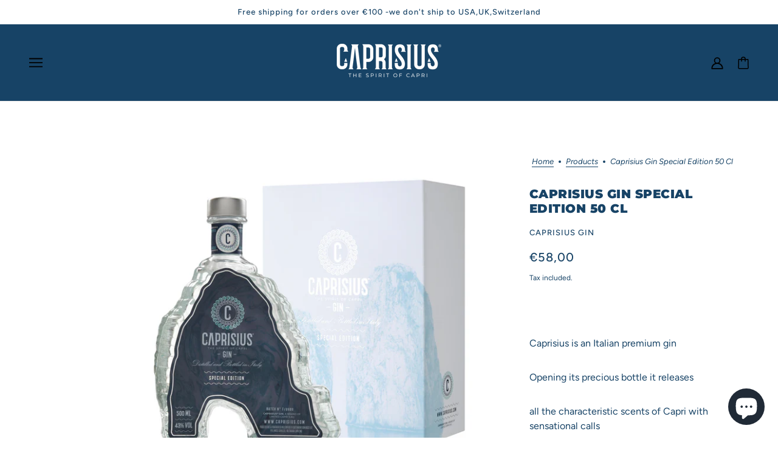

--- FILE ---
content_type: text/html; charset=utf-8
request_url: https://www.caprisius.com/en/products/caprisius-gin-special-edition
body_size: 30573
content:
<!doctype html>
<html class="no-js flexbox-gap" lang="en" dir="ltr">
  <head>
    <!-- Emerge Theme - Version 6.2.0 by Troop Themes - https://troopthemes.com/ -->

    <meta charset="UTF-8">
    <meta http-equiv="X-UA-Compatible" content="IE=edge">
    <meta name="viewport" content="width=device-width, initial-scale=1.0, maximum-scale=5.0"><meta name="description" content="  Caprisius is an Italian premium gin Opening its precious bottle it releases all the characteristic scents of Capri with sensational calls the spontaneous herbs of the island and the scent of the sea. Maximum expression of flavor, taste, delicacy and softness. Initially on the palate its savory note stands out which f"><link href="//www.caprisius.com/cdn/shop/t/7/assets/theme--critical.css?v=37482297595125721301696600074" as="style" rel="preload"><link href="//www.caprisius.com/cdn/shop/t/7/assets/theme--async.css?v=19567133287923339591696600074" as="style" rel="preload"><link href="//www.caprisius.com/cdn/shop/t/7/assets/lazysizes.min.js?v=153084990365669432281696600073" as="script" rel="preload"><link rel="canonical" href="https://www.caprisius.com/en/products/caprisius-gin-special-edition"><link rel="shortcut icon" href="//www.caprisius.com/cdn/shop/files/Caprisius_logo_7e742380-bc4f-4b29-babb-2d6e0e9ea13e.png?v=1677755880&width=32" type="image/png">
      <link rel="apple-touch-icon" href="//www.caprisius.com/cdn/shop/files/Caprisius_logo_7e742380-bc4f-4b29-babb-2d6e0e9ea13e.png?v=1677755880&width=180"><title>Caprisius Gin Special Edition | Gin Capri | Faraglioni | Caprisius </title><meta property="og:type" content="product" />
  <meta property="og:title" content="Caprisius Gin Special Edition 50 cl" /><meta property="og:image" content="http://www.caprisius.com/cdn/shop/files/Special-Edition3-box.jpg?v=1713548074&width=1200" />
    <meta property="og:image:secure_url" content="https://www.caprisius.com/cdn/shop/files/Special-Edition3-box.jpg?v=1713548074&width=1200" />
    <meta property="og:image:width" content="4500" />
    <meta property="og:image:height" content="3000" /><meta property="og:image" content="http://www.caprisius.com/cdn/shop/products/Special-Edition2-box_13981607-3d92-4c73-9be6-c390bc814239.jpg?v=1713548074&width=1200" />
    <meta property="og:image:secure_url" content="https://www.caprisius.com/cdn/shop/products/Special-Edition2-box_13981607-3d92-4c73-9be6-c390bc814239.jpg?v=1713548074&width=1200" />
    <meta property="og:image:width" content="4500" />
    <meta property="og:image:height" content="3000" /><meta property="og:price:currency" content="EUR" />
  <meta
    property="og:price:amount"
    content="58,00"
  />

  <script type="application/ld+json">
    {
      "@context": "https://schema.org/",
      "@type": "Product",
      "name": "Caprisius Gin Special Edition 50 cl",
      "image": ["//www.caprisius.com/cdn/shop/files/Special-Edition3-box.jpg?v=1713548074&width=1200",
"//www.caprisius.com/cdn/shop/products/Special-Edition2-box_13981607-3d92-4c73-9be6-c390bc814239.jpg?v=1713548074&width=1200"
],
      "description": "&nbsp;Caprisius&nbsp;is an Italian premium ginOpening its precious bottle it releasesall the c...",
      "sku": "100",
      "brand": {
        "@type": "Brand",
        "name": "Caprisius gin"
      },"offers": {
        "@type": "Offer",
        "url": "/en/products/caprisius-gin-special-edition",
        "priceCurrency": "EUR",
        "price": "58,00",
        "availability": "https://schema.org/InStock"
      }
    }
  </script><meta property="og:url" content="https://www.caprisius.com/en/products/caprisius-gin-special-edition" />
<meta property="og:site_name" content="Caprisius " />
<meta property="og:description" content="  Caprisius is an Italian premium gin Opening its precious bottle it releases all the characteristic scents of Capri with sensational calls the spontaneous herbs of the island and the scent of the sea. Maximum expression of flavor, taste, delicacy and softness. Initially on the palate its savory note stands out which f" /><meta name="twitter:card" content="summary" />
<meta name="twitter:description" content="  Caprisius is an Italian premium gin Opening its precious bottle it releases all the characteristic scents of Capri with sensational calls the spontaneous herbs of the island and the scent of the sea. Maximum expression of flavor, taste, delicacy and softness. Initially on the palate its savory note stands out which f" /><meta name="twitter:title" content="Caprisius Gin Special Edition 50 cl" /><meta
      name="twitter:image"
      content="https://www.caprisius.com/cdn/shop/files/Special-Edition3-box.jpg?v=1713548074&width=480"
    /><style>@font-face {
  font-family: Montserrat;
  font-weight: 900;
  font-style: normal;
  font-display: swap;
  src: url("//www.caprisius.com/cdn/fonts/montserrat/montserrat_n9.680ded1be351aa3bf3b3650ac5f6df485af8a07c.woff2") format("woff2"),
       url("//www.caprisius.com/cdn/fonts/montserrat/montserrat_n9.0cc5aaeff26ef35c23b69a061997d78c9697a382.woff") format("woff");
}
@font-face {
  font-family: Montserrat;
  font-weight: 400;
  font-style: normal;
  font-display: swap;
  src: url("//www.caprisius.com/cdn/fonts/montserrat/montserrat_n4.81949fa0ac9fd2021e16436151e8eaa539321637.woff2") format("woff2"),
       url("//www.caprisius.com/cdn/fonts/montserrat/montserrat_n4.a6c632ca7b62da89c3594789ba828388aac693fe.woff") format("woff");
}
@font-face {
  font-family: Figtree;
  font-weight: 500;
  font-style: normal;
  font-display: swap;
  src: url("//www.caprisius.com/cdn/fonts/figtree/figtree_n5.3b6b7df38aa5986536945796e1f947445832047c.woff2") format("woff2"),
       url("//www.caprisius.com/cdn/fonts/figtree/figtree_n5.f26bf6dcae278b0ed902605f6605fa3338e81dab.woff") format("woff");
}
@font-face {
  font-family: Figtree;
  font-weight: 700;
  font-style: normal;
  font-display: swap;
  src: url("//www.caprisius.com/cdn/fonts/figtree/figtree_n7.2fd9bfe01586148e644724096c9d75e8c7a90e55.woff2") format("woff2"),
       url("//www.caprisius.com/cdn/fonts/figtree/figtree_n7.ea05de92d862f9594794ab281c4c3a67501ef5fc.woff") format("woff");
}
@font-face {
  font-family: Figtree;
  font-weight: 400;
  font-style: normal;
  font-display: swap;
  src: url("//www.caprisius.com/cdn/fonts/figtree/figtree_n4.3c0838aba1701047e60be6a99a1b0a40ce9b8419.woff2") format("woff2"),
       url("//www.caprisius.com/cdn/fonts/figtree/figtree_n4.c0575d1db21fc3821f17fd6617d3dee552312137.woff") format("woff");
}
@font-face {
  font-family: Figtree;
  font-weight: 700;
  font-style: normal;
  font-display: swap;
  src: url("//www.caprisius.com/cdn/fonts/figtree/figtree_n7.2fd9bfe01586148e644724096c9d75e8c7a90e55.woff2") format("woff2"),
       url("//www.caprisius.com/cdn/fonts/figtree/figtree_n7.ea05de92d862f9594794ab281c4c3a67501ef5fc.woff") format("woff");
}
@font-face {
  font-family: Figtree;
  font-weight: 400;
  font-style: italic;
  font-display: swap;
  src: url("//www.caprisius.com/cdn/fonts/figtree/figtree_i4.89f7a4275c064845c304a4cf8a4a586060656db2.woff2") format("woff2"),
       url("//www.caprisius.com/cdn/fonts/figtree/figtree_i4.6f955aaaafc55a22ffc1f32ecf3756859a5ad3e2.woff") format("woff");
}
@font-face {
  font-family: Figtree;
  font-weight: 700;
  font-style: italic;
  font-display: swap;
  src: url("//www.caprisius.com/cdn/fonts/figtree/figtree_i7.06add7096a6f2ab742e09ec7e498115904eda1fe.woff2") format("woff2"),
       url("//www.caprisius.com/cdn/fonts/figtree/figtree_i7.ee584b5fcaccdbb5518c0228158941f8df81b101.woff") format("woff");
}
</style><style>
  :root {
    --font--featured-heading--size: 24px;
    --font--section-heading--size: 20px;
    --font--block-heading--size: 16px;
    --font--heading--uppercase: uppercase;
    --font--paragraph--size: 16px;

    --font--heading--family: Montserrat, sans-serif;
    --font--heading--weight: 900;
    --font--heading--normal-weight: 400;
    --font--heading--style: normal;

    --font--accent--family: Figtree, sans-serif;
    --font--accent--weight: 500;
    --font--accent--style: normal;
    --font--accent--size: 13px;

    --font--paragraph--family: Figtree, sans-serif;
    --font--paragraph--weight: 400;
    --font--paragraph--style: normal;
    --font--bolder-paragraph--weight: 700;
  }
</style><style>
  :root {
    --color--accent-1: #174366;
    --color--accent-2: #58b1c3;
    --bg-color--light: #f7f7f7;
    --bg-color--dark: #222222;
    --bdr-color--badge: rgba(23, 67, 102, 0.05);
    --bdr-color--page: #282726;
    --bg-color--body: #ffffff;
    --color--body: #174366;
    --color--body--light: #2977b5;
    --color--alternative: #ffffff;
    --color--link-underline: #282726;
    --color--button: #ffffff;
    --bdr-color--button: #ffffff;
    --bg-color--button: #282726;
    --bg-color--button--hover: #282726;
    --color--header--buttons: #fff;
    --color--contact-modal: #174366;
    --bg-color--contact-modal: #282726;
    --color--popup: #174366;
    --bdr-color--general: #eaeaea;
    --bg-color--panel: #f7f7f7;
    --bg-color--placeholder: #ececec;
    --bg-color--textbox: #fff;

    --color--success: #4caf50;
    --color--fail: #d32f2f;
    --color--stars: black;
    --color--border-disabled: #d2d2d2;
    --color--button-disabled: #b9b9b9;

    --layout--border-width: 12px;
    --layout--mobile-border-width: 8px;

    /* shop pay */
    --payment-terms-background-color: #ffffff;

    /* js helpers */
    --sticky-offset: 0px;
  }
</style><style></style><script>
  var theme = theme || {};
  theme.libraries = theme.libraries || {};
  theme.local_storage = theme.local_storage || {};
  theme.settings = theme.settings || {};
  theme.scripts = theme.scripts || {};
  theme.styles = theme.styles || {};
  theme.swatches = theme.swatches || {};
  theme.translations = theme.translations || {};
  theme.urls = theme.urls || {};

  theme.libraries.masonry = '//www.caprisius.com/cdn/shop/t/7/assets/masonry.min.js?v=153413113355937702121696600073';
  theme.libraries.swipe = '//www.caprisius.com/cdn/shop/t/7/assets/swipe-listener.min.js?v=123039615894270182531696600074';
  theme.libraries.plyr = '/cdn/shopifycloud/plyr/v2.0/shopify-plyr';
  theme.libraries.vimeo = 'https://player.vimeo.com/api/player.js';
  theme.libraries.youtube = 'https://www.youtube.com/iframe_api';

  theme.local_storage.collection_layout = 'emerge_collection_layout';
  theme.local_storage.popup = 'emerge_popup'
  theme.local_storage.recent_products = 'emerge_recently_viewed';
  theme.local_storage.search_layout = 'emerge_search_layout';

  theme.settings.cart_type = 'drawer';
  theme.settings.money_format = "€{{amount_with_comma_separator}}";

  theme.translations.mailing_list_success_message = 'Thanks for signing up!';
  theme.translations.add_to_cart = 'Add to Cart';
  theme.translations.out_of_stock = 'Out of stock';
  theme.translations.unavailable = 'Unavailable';
  theme.translations.low_in_stock = {
    one: 'Only 1 item left',
    other: 'Only 2 items left'
  };

  theme.urls.all_products_collection = '/en/collections/all';
  theme.urls.cart = '/en/cart';
  theme.urls.cart_add = '/en/cart/add';
  theme.urls.cart_change = '/en/cart/change';
  theme.urls.cart_update = '/en/cart/update';
  theme.urls.product_recommendations = '/en/recommendations/products';
  theme.urls.predictive_search = '/en/search/suggest';
  theme.urls.search = '/en/search';

  
    theme.urls.root = '/en';
  

          theme.swatches['yellow-green'] = '#9acd32';
        

          theme.swatches['red'] = 'rgb(139,0,0)';
        

          theme.swatches['orange'] = 'orange.PNG';
        

          theme.swatches['stealthgrey'] = '//www.caprisius.com/cdn/shop/files/stealth-grey_100x.jpg?v=2110';
        
// LazySizes
  window.lazySizesConfig = window.lazySizesConfig || {};
  window.lazySizesConfig.expand = 1200;
  window.lazySizesConfig.loadMode = 3;
  window.lazySizesConfig.ricTimeout = 50;
</script>

<script>
  String.prototype.handleize = function () {
    const char_map = {
      á: "a", é: "e", í: "i", ó: "o", ú: "u", ñ: "n", ü: "u", à: "a", è: "e", ì: "i", ò: "o", ù: "u",
      â: "a", ê: "e", î: "i", ô: "o", û: "u", ö: "o", ä: "a", ß: "ss", ç: "c", è: "e", é: "e", ê: "e",
      ë: "e", î: "i", ï: "i", ô: "o", œ: "oe", ù: "u", û: "u", ü: "u"
    };
    // we need to convert non-english chars to english counterparts to match Liquid's 'handelize' filter
    const regex = new RegExp(Object.keys(char_map).join("|"), 'g');

    return this.toLowerCase()
      .replace(regex, (match) => (char_map[match] ? char_map[match] : match))
      .replace(/[^a-z0-9]+/g, '-')
      .replace(/-+/g, '-')
      .replace(/^-|-$/g, '');
  };

  // Element extended methods
  Element.prototype.trigger = window.trigger = function(event, data = null) {
    const event_obj = data == null ? new Event(event) : new CustomEvent(event, { detail: data });
    this.dispatchEvent(event_obj);
  };

  Element.prototype.on = document.on = window.on = function(events, callback, options) {
    // save the namespaces on the element itself
    if (!this.namespaces) this.namespaces = {};

    events.split(' ').forEach(event => {
      this.namespaces[event] = callback;
      this.addEventListener(event.split('.')[0], callback, options);
    });
    return this;
  };

  Element.prototype.off = window.off = function(events) {
    if (!this.namespaces) return;

    events.split(' ').forEach(event => {
      this.removeEventListener(event.split('.')[0], this.namespaces[event]);
      delete this.namespaces[event];
    });
    return this;
  };

  Element.prototype.index = function() {
    return [...this.parentNode.children].indexOf(this);
  };

  Element.prototype.offset = function() {
    const rect = this.getBoundingClientRect();

    return {
      top: rect.top + window.scrollY,
      left: rect.left + window.pageXOffset
    };
  };

  Element.prototype.setStyles = function(styles = {}) {
    for (const property in styles) this.style[property] = styles[property];
    return this;
  }

  Element.prototype.remove = function() {
    return this.parentNode.removeChild(this);
  };

  // NodeList & Array extended methods
  NodeList.prototype.on = Array.prototype.on = function(events, callback, options) {
    this.forEach(element => {
      // save the namespaces on the element itself
      if (!element.namespaces) element.namespaces = {};

      events.split(' ').forEach(event => {
        element.namespaces[event] = callback;
        element.addEventListener(event.split('.')[0], callback, options);
      });
    });
  };

  NodeList.prototype.off = Array.prototype.off = function(events) {
    this.forEach(element => {
      if (!element.namespaces) return;

      events.split(' ').forEach(event => {
        element.removeEventListener(event.split('.')[0], element.namespaces[event]);
        delete element.namespaces[event];
      });
    });
  };

  NodeList.prototype.not = Array.prototype.not = function(arr_like_obj) {
    // this always returns an Array
    const new_array_of_elements = [];
    if (arr_like_obj instanceof HTMLElement) arr_like_obj = [arr_like_obj];

    this.forEach(element => {
      if (![...arr_like_obj].includes(element)) new_array_of_elements.push(element);
    });

    return new_array_of_elements;
  };

  // this global method is necessary for the youtube API, we can't use our own callback in this case
  // https://developers.google.com/youtube/iframe_api_reference#Requirements
  function onYouTubeIframeAPIReady() {
    window.trigger('theme:youtube:apiReady');
  }

  // Utility methods
  theme.utils = new class Utilities {
    constructor() {
      this.isTouchDevice = window.matchMedia('(pointer: coarse)').matches;this.updateRecentProducts('caprisius-gin-special-edition');}

    formatMoney(raw_amount) {
      const num_decimals = theme.settings.money_format.includes('no_decimals') ? 0 : 2;
      const locale = theme.settings.money_format.includes('comma') ? 'de-DE' : 'en-US';

      const formatter = Intl.NumberFormat(locale, {
        minimumFractionDigits: num_decimals,
        maximumFractionDigits: num_decimals
      });

      const formatted_amount = formatter.format(raw_amount / 100);
      
      return theme.settings.money_format.replace(/\{\{\s*(\w+)\s*\}\}/, formatted_amount);
    }

    getHiddenDimensions(element, strip_components = []) {
      const cloned_el = this.parseHtml(element.outerHTML, null, strip_components);
      cloned_el.setStyles({
        display: 'block',
        position: 'absolute',
        padding: element.style.padding,
        visibility: 'hidden',
      })

      element.parentNode ? element.parentNode.appendChild(cloned_el) : document.body.appendChild(cloned_el);
      const { offsetHeight: height, offsetWidth: width } = cloned_el;
      cloned_el.remove();
      return { height, width };
    }

    imagesLoaded(containers, callback, force_load) { // containers can be an el or array of els
      if (containers instanceof HTMLElement) containers = [containers];

      let images = [], loaded_images = [];
      containers.forEach(container => {
        images = [...images, ...container.querySelectorAll('img, .placeholder--root svg')]
      });

      if (!images.length) {
        callback();
        return;
      }

      const loadImage = image => {
        loaded_images.push(image);
        loaded_images.length === images.length && callback();
      };

      images.forEach(image =>
        image.classList.contains('lazyloaded')
          ? loadImage(image) : image.on('lazyloaded', () => loadImage(image))
      );

      if (force_load) {
        const forceLoad = () => images.forEach(image => window.lazySizes.loader.unveil(image));
        const lazysizes = document.head.querySelector('script[src*="/assets/lazysizes.min.js"]');
        lazysizes.loaded
          ? forceLoad() : window.on('theme:lazySizes:loaded', () => forceLoad());
      }
    }

    libraryLoader(name, url, callback) {
      if (theme.scripts[name] === undefined) {
        theme.scripts[name] = 'requested';
        const script = document.createElement('script');
        script.src = url;
        script.onload = () => {
          theme.scripts[name] = 'loaded';
          callback && callback();
          window.trigger(`theme:${name}:loaded`);
        };
        document.body ? document.body.appendChild(script) : document.head.appendChild(script);
      } else if (callback && theme.scripts[name] === 'requested') {
        window.on(`theme:${name}:loaded`, callback);
      } else if (callback && theme.scripts[name] === 'loaded') callback();
    }

    parseHtml(html_string, selector, strip_components = []) {
      strip_components.forEach(component => { // remove web components so they don't init
        const regex = new RegExp(component, 'g');
        html_string = html_string.replace(regex, 'div')
      });

      const container = document.createElement('div');
      container.innerHTML = html_string;
      return selector ? container.querySelector(selector) : container.querySelector(':scope > *');
    }

    setSwatchColors(inputs = false) {
      if (!inputs) return

      inputs.forEach(input => {
        const swatch = input.nextElementSibling;
        const swatch_color = input.value.handleize();

        if (theme.swatches[swatch_color] === undefined) {
          swatch.style['background-color'] = swatch_color;
        } else if (CSS.supports('color', theme.swatches[swatch_color])) {
          swatch.style['background-color'] = theme.swatches[swatch_color];
        } else {
          swatch.style['background-image'] = `url(${theme.swatches[swatch_color]})`;
        }
      });
    }

    stylesheetLoader(name, url, callback) {
      if (theme.styles[name] === undefined) {
        theme.styles[name] = 'requested';
        const stylesheet = document.createElement('link');
        stylesheet.rel = 'stylesheet';
        stylesheet.href = url;
        stylesheet.onload = () => {
          theme.styles[name] = 'loaded';
          callback && callback();
          window.trigger(`theme:${name}Styles:loaded`);
        }
        document.body ? document.body.appendChild(stylesheet) : document.head.appendChild(stylesheet);
      } else if (callback && theme.styles[name] === 'requested') {
        window.on(`theme:${name}Styles:loaded`, callback);
      } else if (callback && theme.styles[name] === 'loaded') callback();
    }

    getQuantity(product_id, { id, management, policy, quantity }, requested_quantity) {
      // if inventory isn't tracked we can add items indefinitely
      if (management !== 'shopify' || policy === 'continue') return requested_quantity;

      const cart_quantity = theme.cart.basket[id] ? theme.cart.basket[id] : 0;
      let quantity_remaining = parseInt(quantity) - cart_quantity;

      if (quantity_remaining <= 0) {
        quantity_remaining = 0;
        window.trigger(`theme:product:${product_id}:updateQuantity`, 1);
      } else if (requested_quantity > quantity_remaining) {
        window.trigger(`theme:product:${product_id}:updateQuantity`, quantity_remaining);
      } else return requested_quantity;

      theme.feedback.trigger('quantity', quantity_remaining);
      return false;
    }

    updateRecentProducts(handle) {
      const current_product_arr = [handle];
      const previous_product_str = localStorage.getItem(theme.local_storage.recent_products);
      const max_num_recents_stored = 4;
      let previous_product_arr, current_product_str, newly_visited_product = false;

      // first check if we have existing data or not
      if (previous_product_str) {
        previous_product_arr = JSON.parse(previous_product_str);

        if (previous_product_arr.indexOf(handle) === -1) newly_visited_product = true;
      } else {
        // localStorage accepts strings only, so we'll convert to string and set
        current_product_str = JSON.stringify(current_product_arr);
        localStorage.setItem(theme.local_storage.recent_products, current_product_str);
      }
      if (newly_visited_product) {
        if (previous_product_arr.length === max_num_recents_stored)
          previous_product_arr = previous_product_arr.slice(1);

        current_product_str = JSON.stringify(previous_product_arr.concat(current_product_arr));
        localStorage.setItem(theme.local_storage.recent_products, current_product_str);
      }
    }
  }
</script>
<script type="module">
  import "//www.caprisius.com/cdn/shop/t/7/assets/a11y.js?v=88460550814538636921696600073";
  import "//www.caprisius.com/cdn/shop/t/7/assets/media-queries.js?v=71639634187374033171696600073";
  import "//www.caprisius.com/cdn/shop/t/7/assets/radios.js?v=95698407015915903831696600074";
  import "//www.caprisius.com/cdn/shop/t/7/assets/transitions.js?v=160551515380760614921696600074";
  import "//www.caprisius.com/cdn/shop/t/7/assets/general.js?v=14781126012476179371696600073";
  import "//www.caprisius.com/cdn/shop/t/7/assets/tab-order.js?v=32202179289059533031696600074";
  import "//www.caprisius.com/cdn/shop/t/7/assets/collapsible-row.js?v=122421063033006552731696600073";
  import "//www.caprisius.com/cdn/shop/t/7/assets/placeholder.js?v=9426227501006968881696600073";
  import "//www.caprisius.com/cdn/shop/t/7/assets/disclosure.js?v=150954186219758191661696600073";
  import "//www.caprisius.com/cdn/shop/t/7/assets/quantity-selector.js?v=47238001903993240311696600074";
  import "//www.caprisius.com/cdn/shop/t/7/assets/feedback-bar.js?v=58269675451791280921696600073";
  import "//www.caprisius.com/cdn/shop/t/7/assets/modal.js?v=34505000701165224281696600073";import "//www.caprisius.com/cdn/shop/t/7/assets/y-menu.js?v=105207714253058857401696600074";
    import "//www.caprisius.com/cdn/shop/t/7/assets/drawer.js?v=182752114270218849411696600073";
    import "//www.caprisius.com/cdn/shop/t/7/assets/cart.js?v=101350823446077482151696600073";
    import "//www.caprisius.com/cdn/shop/t/7/assets/x-menu.js?v=88761036198184872701696600074";import "//www.caprisius.com/cdn/shop/t/7/assets/quick-add.js?v=42711208374907990521696600074";
      import "//www.caprisius.com/cdn/shop/t/7/assets/product-buy-buttons.js?v=141173762550021240141696600074";import "//www.caprisius.com/cdn/shop/t/7/assets/product-hover-image.js?v=70675701647970276621696600074";import "//www.caprisius.com/cdn/shop/t/7/assets/product-media--variants.js?v=19431236665372190101696600074";
    import "//www.caprisius.com/cdn/shop/t/7/assets/product-price.js?v=158189426169192202801696600074";
    import "//www.caprisius.com/cdn/shop/t/7/assets/product-options.js?v=93435881930355150891696600074";</script><script
      src="//www.caprisius.com/cdn/shop/t/7/assets/lazysizes.min.js?v=153084990365669432281696600073"
      async="async"
      onload="this.loaded=true;window.trigger('theme:lazySizes:loaded');"
    ></script><link href="//www.caprisius.com/cdn/shop/t/7/assets/theme--critical.css?v=37482297595125721301696600074" rel="stylesheet" media="all">
    <link
      href="//www.caprisius.com/cdn/shop/t/7/assets/theme--async.css?v=19567133287923339591696600074"
      rel="stylesheet"
      media="print"
      onload="this.media='all'"
    >

    <noscript>
      <style>
        .layout--template > *,
        .layout--footer-group > *,
        .popup-modal-close,
        .modal--root,
        .modal--window {
          opacity: 1;
        }
      </style>
      <link href="//www.caprisius.com/cdn/shop/t/7/assets/theme--async.css?v=19567133287923339591696600074" rel="stylesheet">
    </noscript>

    <script>window.performance && window.performance.mark && window.performance.mark('shopify.content_for_header.start');</script><meta name="google-site-verification" content="QJkwFPbv-8Omm__CWbIAnTNseMcZvXPWIbrkaAtneqc">
<meta id="shopify-digital-wallet" name="shopify-digital-wallet" content="/50602934457/digital_wallets/dialog">
<meta name="shopify-checkout-api-token" content="6ac78deb83bca754081350117039b2db">
<meta id="in-context-paypal-metadata" data-shop-id="50602934457" data-venmo-supported="false" data-environment="production" data-locale="en_US" data-paypal-v4="true" data-currency="EUR">
<link rel="alternate" hreflang="x-default" href="https://www.caprisius.com/products/caprisius-gin-special-edition">
<link rel="alternate" hreflang="it" href="https://www.caprisius.com/products/caprisius-gin-special-edition">
<link rel="alternate" hreflang="en" href="https://www.caprisius.com/en/products/caprisius-gin-special-edition">
<link rel="alternate" type="application/json+oembed" href="https://www.caprisius.com/en/products/caprisius-gin-special-edition.oembed">
<script async="async" src="/checkouts/internal/preloads.js?locale=en-IT"></script>
<script id="shopify-features" type="application/json">{"accessToken":"6ac78deb83bca754081350117039b2db","betas":["rich-media-storefront-analytics"],"domain":"www.caprisius.com","predictiveSearch":true,"shopId":50602934457,"locale":"en"}</script>
<script>var Shopify = Shopify || {};
Shopify.shop = "caprisius-gin.myshopify.com";
Shopify.locale = "en";
Shopify.currency = {"active":"EUR","rate":"1.0"};
Shopify.country = "IT";
Shopify.theme = {"name":"Emerge","id":153796936019,"schema_name":"Emerge","schema_version":"6.2.0","theme_store_id":833,"role":"main"};
Shopify.theme.handle = "null";
Shopify.theme.style = {"id":null,"handle":null};
Shopify.cdnHost = "www.caprisius.com/cdn";
Shopify.routes = Shopify.routes || {};
Shopify.routes.root = "/en/";</script>
<script type="module">!function(o){(o.Shopify=o.Shopify||{}).modules=!0}(window);</script>
<script>!function(o){function n(){var o=[];function n(){o.push(Array.prototype.slice.apply(arguments))}return n.q=o,n}var t=o.Shopify=o.Shopify||{};t.loadFeatures=n(),t.autoloadFeatures=n()}(window);</script>
<script id="shop-js-analytics" type="application/json">{"pageType":"product"}</script>
<script defer="defer" async type="module" src="//www.caprisius.com/cdn/shopifycloud/shop-js/modules/v2/client.init-shop-cart-sync_BN7fPSNr.en.esm.js"></script>
<script defer="defer" async type="module" src="//www.caprisius.com/cdn/shopifycloud/shop-js/modules/v2/chunk.common_Cbph3Kss.esm.js"></script>
<script defer="defer" async type="module" src="//www.caprisius.com/cdn/shopifycloud/shop-js/modules/v2/chunk.modal_DKumMAJ1.esm.js"></script>
<script type="module">
  await import("//www.caprisius.com/cdn/shopifycloud/shop-js/modules/v2/client.init-shop-cart-sync_BN7fPSNr.en.esm.js");
await import("//www.caprisius.com/cdn/shopifycloud/shop-js/modules/v2/chunk.common_Cbph3Kss.esm.js");
await import("//www.caprisius.com/cdn/shopifycloud/shop-js/modules/v2/chunk.modal_DKumMAJ1.esm.js");

  window.Shopify.SignInWithShop?.initShopCartSync?.({"fedCMEnabled":true,"windoidEnabled":true});

</script>
<script>(function() {
  var isLoaded = false;
  function asyncLoad() {
    if (isLoaded) return;
    isLoaded = true;
    var urls = ["https:\/\/cstt-app.herokuapp.com\/get_script\/77ac95fc192511eb976df2bc7b0039b1.js?shop=caprisius-gin.myshopify.com","https:\/\/chimpstatic.com\/mcjs-connected\/js\/users\/2d7d943f93bbeb8cdbbe8ba56\/ce42d01f0ba40d8c4ce041f5a.js?shop=caprisius-gin.myshopify.com","https:\/\/storage.nfcube.com\/instafeed-6a9adab485de1b11af8456ff0d66f89c.js?shop=caprisius-gin.myshopify.com","https:\/\/na.shgcdn3.com\/pixel-collector.js?shop=caprisius-gin.myshopify.com"];
    for (var i = 0; i < urls.length; i++) {
      var s = document.createElement('script');
      s.type = 'text/javascript';
      s.async = true;
      s.src = urls[i];
      var x = document.getElementsByTagName('script')[0];
      x.parentNode.insertBefore(s, x);
    }
  };
  if(window.attachEvent) {
    window.attachEvent('onload', asyncLoad);
  } else {
    window.addEventListener('load', asyncLoad, false);
  }
})();</script>
<script id="__st">var __st={"a":50602934457,"offset":3600,"reqid":"3a834246-d4a9-4ea5-8ee3-12f04928a8e9-1769784080","pageurl":"www.caprisius.com\/en\/products\/caprisius-gin-special-edition","u":"0a359a4639fd","p":"product","rtyp":"product","rid":5968964223161};</script>
<script>window.ShopifyPaypalV4VisibilityTracking = true;</script>
<script id="captcha-bootstrap">!function(){'use strict';const t='contact',e='account',n='new_comment',o=[[t,t],['blogs',n],['comments',n],[t,'customer']],c=[[e,'customer_login'],[e,'guest_login'],[e,'recover_customer_password'],[e,'create_customer']],r=t=>t.map((([t,e])=>`form[action*='/${t}']:not([data-nocaptcha='true']) input[name='form_type'][value='${e}']`)).join(','),a=t=>()=>t?[...document.querySelectorAll(t)].map((t=>t.form)):[];function s(){const t=[...o],e=r(t);return a(e)}const i='password',u='form_key',d=['recaptcha-v3-token','g-recaptcha-response','h-captcha-response',i],f=()=>{try{return window.sessionStorage}catch{return}},m='__shopify_v',_=t=>t.elements[u];function p(t,e,n=!1){try{const o=window.sessionStorage,c=JSON.parse(o.getItem(e)),{data:r}=function(t){const{data:e,action:n}=t;return t[m]||n?{data:e,action:n}:{data:t,action:n}}(c);for(const[e,n]of Object.entries(r))t.elements[e]&&(t.elements[e].value=n);n&&o.removeItem(e)}catch(o){console.error('form repopulation failed',{error:o})}}const l='form_type',E='cptcha';function T(t){t.dataset[E]=!0}const w=window,h=w.document,L='Shopify',v='ce_forms',y='captcha';let A=!1;((t,e)=>{const n=(g='f06e6c50-85a8-45c8-87d0-21a2b65856fe',I='https://cdn.shopify.com/shopifycloud/storefront-forms-hcaptcha/ce_storefront_forms_captcha_hcaptcha.v1.5.2.iife.js',D={infoText:'Protected by hCaptcha',privacyText:'Privacy',termsText:'Terms'},(t,e,n)=>{const o=w[L][v],c=o.bindForm;if(c)return c(t,g,e,D).then(n);var r;o.q.push([[t,g,e,D],n]),r=I,A||(h.body.append(Object.assign(h.createElement('script'),{id:'captcha-provider',async:!0,src:r})),A=!0)});var g,I,D;w[L]=w[L]||{},w[L][v]=w[L][v]||{},w[L][v].q=[],w[L][y]=w[L][y]||{},w[L][y].protect=function(t,e){n(t,void 0,e),T(t)},Object.freeze(w[L][y]),function(t,e,n,w,h,L){const[v,y,A,g]=function(t,e,n){const i=e?o:[],u=t?c:[],d=[...i,...u],f=r(d),m=r(i),_=r(d.filter((([t,e])=>n.includes(e))));return[a(f),a(m),a(_),s()]}(w,h,L),I=t=>{const e=t.target;return e instanceof HTMLFormElement?e:e&&e.form},D=t=>v().includes(t);t.addEventListener('submit',(t=>{const e=I(t);if(!e)return;const n=D(e)&&!e.dataset.hcaptchaBound&&!e.dataset.recaptchaBound,o=_(e),c=g().includes(e)&&(!o||!o.value);(n||c)&&t.preventDefault(),c&&!n&&(function(t){try{if(!f())return;!function(t){const e=f();if(!e)return;const n=_(t);if(!n)return;const o=n.value;o&&e.removeItem(o)}(t);const e=Array.from(Array(32),(()=>Math.random().toString(36)[2])).join('');!function(t,e){_(t)||t.append(Object.assign(document.createElement('input'),{type:'hidden',name:u})),t.elements[u].value=e}(t,e),function(t,e){const n=f();if(!n)return;const o=[...t.querySelectorAll(`input[type='${i}']`)].map((({name:t})=>t)),c=[...d,...o],r={};for(const[a,s]of new FormData(t).entries())c.includes(a)||(r[a]=s);n.setItem(e,JSON.stringify({[m]:1,action:t.action,data:r}))}(t,e)}catch(e){console.error('failed to persist form',e)}}(e),e.submit())}));const S=(t,e)=>{t&&!t.dataset[E]&&(n(t,e.some((e=>e===t))),T(t))};for(const o of['focusin','change'])t.addEventListener(o,(t=>{const e=I(t);D(e)&&S(e,y())}));const B=e.get('form_key'),M=e.get(l),P=B&&M;t.addEventListener('DOMContentLoaded',(()=>{const t=y();if(P)for(const e of t)e.elements[l].value===M&&p(e,B);[...new Set([...A(),...v().filter((t=>'true'===t.dataset.shopifyCaptcha))])].forEach((e=>S(e,t)))}))}(h,new URLSearchParams(w.location.search),n,t,e,['guest_login'])})(!0,!0)}();</script>
<script integrity="sha256-4kQ18oKyAcykRKYeNunJcIwy7WH5gtpwJnB7kiuLZ1E=" data-source-attribution="shopify.loadfeatures" defer="defer" src="//www.caprisius.com/cdn/shopifycloud/storefront/assets/storefront/load_feature-a0a9edcb.js" crossorigin="anonymous"></script>
<script data-source-attribution="shopify.dynamic_checkout.dynamic.init">var Shopify=Shopify||{};Shopify.PaymentButton=Shopify.PaymentButton||{isStorefrontPortableWallets:!0,init:function(){window.Shopify.PaymentButton.init=function(){};var t=document.createElement("script");t.src="https://www.caprisius.com/cdn/shopifycloud/portable-wallets/latest/portable-wallets.en.js",t.type="module",document.head.appendChild(t)}};
</script>
<script data-source-attribution="shopify.dynamic_checkout.buyer_consent">
  function portableWalletsHideBuyerConsent(e){var t=document.getElementById("shopify-buyer-consent"),n=document.getElementById("shopify-subscription-policy-button");t&&n&&(t.classList.add("hidden"),t.setAttribute("aria-hidden","true"),n.removeEventListener("click",e))}function portableWalletsShowBuyerConsent(e){var t=document.getElementById("shopify-buyer-consent"),n=document.getElementById("shopify-subscription-policy-button");t&&n&&(t.classList.remove("hidden"),t.removeAttribute("aria-hidden"),n.addEventListener("click",e))}window.Shopify?.PaymentButton&&(window.Shopify.PaymentButton.hideBuyerConsent=portableWalletsHideBuyerConsent,window.Shopify.PaymentButton.showBuyerConsent=portableWalletsShowBuyerConsent);
</script>
<script>
  function portableWalletsCleanup(e){e&&e.src&&console.error("Failed to load portable wallets script "+e.src);var t=document.querySelectorAll("shopify-accelerated-checkout .shopify-payment-button__skeleton, shopify-accelerated-checkout-cart .wallet-cart-button__skeleton"),e=document.getElementById("shopify-buyer-consent");for(let e=0;e<t.length;e++)t[e].remove();e&&e.remove()}function portableWalletsNotLoadedAsModule(e){e instanceof ErrorEvent&&"string"==typeof e.message&&e.message.includes("import.meta")&&"string"==typeof e.filename&&e.filename.includes("portable-wallets")&&(window.removeEventListener("error",portableWalletsNotLoadedAsModule),window.Shopify.PaymentButton.failedToLoad=e,"loading"===document.readyState?document.addEventListener("DOMContentLoaded",window.Shopify.PaymentButton.init):window.Shopify.PaymentButton.init())}window.addEventListener("error",portableWalletsNotLoadedAsModule);
</script>

<script type="module" src="https://www.caprisius.com/cdn/shopifycloud/portable-wallets/latest/portable-wallets.en.js" onError="portableWalletsCleanup(this)" crossorigin="anonymous"></script>
<script nomodule>
  document.addEventListener("DOMContentLoaded", portableWalletsCleanup);
</script>

<link id="shopify-accelerated-checkout-styles" rel="stylesheet" media="screen" href="https://www.caprisius.com/cdn/shopifycloud/portable-wallets/latest/accelerated-checkout-backwards-compat.css" crossorigin="anonymous">
<style id="shopify-accelerated-checkout-cart">
        #shopify-buyer-consent {
  margin-top: 1em;
  display: inline-block;
  width: 100%;
}

#shopify-buyer-consent.hidden {
  display: none;
}

#shopify-subscription-policy-button {
  background: none;
  border: none;
  padding: 0;
  text-decoration: underline;
  font-size: inherit;
  cursor: pointer;
}

#shopify-subscription-policy-button::before {
  box-shadow: none;
}

      </style>

<script>window.performance && window.performance.mark && window.performance.mark('shopify.content_for_header.end');</script>
  
  

<script type="text/javascript">
  
    window.SHG_CUSTOMER = null;
  
</script>










<script src="https://cdn.shopify.com/extensions/e8878072-2f6b-4e89-8082-94b04320908d/inbox-1254/assets/inbox-chat-loader.js" type="text/javascript" defer="defer"></script>
<link href="https://monorail-edge.shopifysvc.com" rel="dns-prefetch">
<script>(function(){if ("sendBeacon" in navigator && "performance" in window) {try {var session_token_from_headers = performance.getEntriesByType('navigation')[0].serverTiming.find(x => x.name == '_s').description;} catch {var session_token_from_headers = undefined;}var session_cookie_matches = document.cookie.match(/_shopify_s=([^;]*)/);var session_token_from_cookie = session_cookie_matches && session_cookie_matches.length === 2 ? session_cookie_matches[1] : "";var session_token = session_token_from_headers || session_token_from_cookie || "";function handle_abandonment_event(e) {var entries = performance.getEntries().filter(function(entry) {return /monorail-edge.shopifysvc.com/.test(entry.name);});if (!window.abandonment_tracked && entries.length === 0) {window.abandonment_tracked = true;var currentMs = Date.now();var navigation_start = performance.timing.navigationStart;var payload = {shop_id: 50602934457,url: window.location.href,navigation_start,duration: currentMs - navigation_start,session_token,page_type: "product"};window.navigator.sendBeacon("https://monorail-edge.shopifysvc.com/v1/produce", JSON.stringify({schema_id: "online_store_buyer_site_abandonment/1.1",payload: payload,metadata: {event_created_at_ms: currentMs,event_sent_at_ms: currentMs}}));}}window.addEventListener('pagehide', handle_abandonment_event);}}());</script>
<script id="web-pixels-manager-setup">(function e(e,d,r,n,o){if(void 0===o&&(o={}),!Boolean(null===(a=null===(i=window.Shopify)||void 0===i?void 0:i.analytics)||void 0===a?void 0:a.replayQueue)){var i,a;window.Shopify=window.Shopify||{};var t=window.Shopify;t.analytics=t.analytics||{};var s=t.analytics;s.replayQueue=[],s.publish=function(e,d,r){return s.replayQueue.push([e,d,r]),!0};try{self.performance.mark("wpm:start")}catch(e){}var l=function(){var e={modern:/Edge?\/(1{2}[4-9]|1[2-9]\d|[2-9]\d{2}|\d{4,})\.\d+(\.\d+|)|Firefox\/(1{2}[4-9]|1[2-9]\d|[2-9]\d{2}|\d{4,})\.\d+(\.\d+|)|Chrom(ium|e)\/(9{2}|\d{3,})\.\d+(\.\d+|)|(Maci|X1{2}).+ Version\/(15\.\d+|(1[6-9]|[2-9]\d|\d{3,})\.\d+)([,.]\d+|)( \(\w+\)|)( Mobile\/\w+|) Safari\/|Chrome.+OPR\/(9{2}|\d{3,})\.\d+\.\d+|(CPU[ +]OS|iPhone[ +]OS|CPU[ +]iPhone|CPU IPhone OS|CPU iPad OS)[ +]+(15[._]\d+|(1[6-9]|[2-9]\d|\d{3,})[._]\d+)([._]\d+|)|Android:?[ /-](13[3-9]|1[4-9]\d|[2-9]\d{2}|\d{4,})(\.\d+|)(\.\d+|)|Android.+Firefox\/(13[5-9]|1[4-9]\d|[2-9]\d{2}|\d{4,})\.\d+(\.\d+|)|Android.+Chrom(ium|e)\/(13[3-9]|1[4-9]\d|[2-9]\d{2}|\d{4,})\.\d+(\.\d+|)|SamsungBrowser\/([2-9]\d|\d{3,})\.\d+/,legacy:/Edge?\/(1[6-9]|[2-9]\d|\d{3,})\.\d+(\.\d+|)|Firefox\/(5[4-9]|[6-9]\d|\d{3,})\.\d+(\.\d+|)|Chrom(ium|e)\/(5[1-9]|[6-9]\d|\d{3,})\.\d+(\.\d+|)([\d.]+$|.*Safari\/(?![\d.]+ Edge\/[\d.]+$))|(Maci|X1{2}).+ Version\/(10\.\d+|(1[1-9]|[2-9]\d|\d{3,})\.\d+)([,.]\d+|)( \(\w+\)|)( Mobile\/\w+|) Safari\/|Chrome.+OPR\/(3[89]|[4-9]\d|\d{3,})\.\d+\.\d+|(CPU[ +]OS|iPhone[ +]OS|CPU[ +]iPhone|CPU IPhone OS|CPU iPad OS)[ +]+(10[._]\d+|(1[1-9]|[2-9]\d|\d{3,})[._]\d+)([._]\d+|)|Android:?[ /-](13[3-9]|1[4-9]\d|[2-9]\d{2}|\d{4,})(\.\d+|)(\.\d+|)|Mobile Safari.+OPR\/([89]\d|\d{3,})\.\d+\.\d+|Android.+Firefox\/(13[5-9]|1[4-9]\d|[2-9]\d{2}|\d{4,})\.\d+(\.\d+|)|Android.+Chrom(ium|e)\/(13[3-9]|1[4-9]\d|[2-9]\d{2}|\d{4,})\.\d+(\.\d+|)|Android.+(UC? ?Browser|UCWEB|U3)[ /]?(15\.([5-9]|\d{2,})|(1[6-9]|[2-9]\d|\d{3,})\.\d+)\.\d+|SamsungBrowser\/(5\.\d+|([6-9]|\d{2,})\.\d+)|Android.+MQ{2}Browser\/(14(\.(9|\d{2,})|)|(1[5-9]|[2-9]\d|\d{3,})(\.\d+|))(\.\d+|)|K[Aa][Ii]OS\/(3\.\d+|([4-9]|\d{2,})\.\d+)(\.\d+|)/},d=e.modern,r=e.legacy,n=navigator.userAgent;return n.match(d)?"modern":n.match(r)?"legacy":"unknown"}(),u="modern"===l?"modern":"legacy",c=(null!=n?n:{modern:"",legacy:""})[u],f=function(e){return[e.baseUrl,"/wpm","/b",e.hashVersion,"modern"===e.buildTarget?"m":"l",".js"].join("")}({baseUrl:d,hashVersion:r,buildTarget:u}),m=function(e){var d=e.version,r=e.bundleTarget,n=e.surface,o=e.pageUrl,i=e.monorailEndpoint;return{emit:function(e){var a=e.status,t=e.errorMsg,s=(new Date).getTime(),l=JSON.stringify({metadata:{event_sent_at_ms:s},events:[{schema_id:"web_pixels_manager_load/3.1",payload:{version:d,bundle_target:r,page_url:o,status:a,surface:n,error_msg:t},metadata:{event_created_at_ms:s}}]});if(!i)return console&&console.warn&&console.warn("[Web Pixels Manager] No Monorail endpoint provided, skipping logging."),!1;try{return self.navigator.sendBeacon.bind(self.navigator)(i,l)}catch(e){}var u=new XMLHttpRequest;try{return u.open("POST",i,!0),u.setRequestHeader("Content-Type","text/plain"),u.send(l),!0}catch(e){return console&&console.warn&&console.warn("[Web Pixels Manager] Got an unhandled error while logging to Monorail."),!1}}}}({version:r,bundleTarget:l,surface:e.surface,pageUrl:self.location.href,monorailEndpoint:e.monorailEndpoint});try{o.browserTarget=l,function(e){var d=e.src,r=e.async,n=void 0===r||r,o=e.onload,i=e.onerror,a=e.sri,t=e.scriptDataAttributes,s=void 0===t?{}:t,l=document.createElement("script"),u=document.querySelector("head"),c=document.querySelector("body");if(l.async=n,l.src=d,a&&(l.integrity=a,l.crossOrigin="anonymous"),s)for(var f in s)if(Object.prototype.hasOwnProperty.call(s,f))try{l.dataset[f]=s[f]}catch(e){}if(o&&l.addEventListener("load",o),i&&l.addEventListener("error",i),u)u.appendChild(l);else{if(!c)throw new Error("Did not find a head or body element to append the script");c.appendChild(l)}}({src:f,async:!0,onload:function(){if(!function(){var e,d;return Boolean(null===(d=null===(e=window.Shopify)||void 0===e?void 0:e.analytics)||void 0===d?void 0:d.initialized)}()){var d=window.webPixelsManager.init(e)||void 0;if(d){var r=window.Shopify.analytics;r.replayQueue.forEach((function(e){var r=e[0],n=e[1],o=e[2];d.publishCustomEvent(r,n,o)})),r.replayQueue=[],r.publish=d.publishCustomEvent,r.visitor=d.visitor,r.initialized=!0}}},onerror:function(){return m.emit({status:"failed",errorMsg:"".concat(f," has failed to load")})},sri:function(e){var d=/^sha384-[A-Za-z0-9+/=]+$/;return"string"==typeof e&&d.test(e)}(c)?c:"",scriptDataAttributes:o}),m.emit({status:"loading"})}catch(e){m.emit({status:"failed",errorMsg:(null==e?void 0:e.message)||"Unknown error"})}}})({shopId: 50602934457,storefrontBaseUrl: "https://www.caprisius.com",extensionsBaseUrl: "https://extensions.shopifycdn.com/cdn/shopifycloud/web-pixels-manager",monorailEndpoint: "https://monorail-edge.shopifysvc.com/unstable/produce_batch",surface: "storefront-renderer",enabledBetaFlags: ["2dca8a86"],webPixelsConfigList: [{"id":"2277114195","configuration":"{\"site_id\":\"449bd958-3e0c-4264-b81b-ff02de9641ec\",\"analytics_endpoint\":\"https:\\\/\\\/na.shgcdn3.com\"}","eventPayloadVersion":"v1","runtimeContext":"STRICT","scriptVersion":"695709fc3f146fa50a25299517a954f2","type":"APP","apiClientId":1158168,"privacyPurposes":["ANALYTICS","MARKETING","SALE_OF_DATA"],"dataSharingAdjustments":{"protectedCustomerApprovalScopes":["read_customer_personal_data"]}},{"id":"1066369363","configuration":"{\"config\":\"{\\\"pixel_id\\\":\\\"G-P28L3E0W02\\\",\\\"target_country\\\":\\\"IT\\\",\\\"gtag_events\\\":[{\\\"type\\\":\\\"search\\\",\\\"action_label\\\":[\\\"G-P28L3E0W02\\\",\\\"AW-464318205\\\/frPKCOjor_MBEP3ds90B\\\"]},{\\\"type\\\":\\\"begin_checkout\\\",\\\"action_label\\\":[\\\"G-P28L3E0W02\\\",\\\"AW-464318205\\\/0efUCOXor_MBEP3ds90B\\\"]},{\\\"type\\\":\\\"view_item\\\",\\\"action_label\\\":[\\\"G-P28L3E0W02\\\",\\\"AW-464318205\\\/JiOnCN_or_MBEP3ds90B\\\",\\\"MC-KHW8HF3651\\\"]},{\\\"type\\\":\\\"purchase\\\",\\\"action_label\\\":[\\\"G-P28L3E0W02\\\",\\\"AW-464318205\\\/i5r6COzmr_MBEP3ds90B\\\",\\\"MC-KHW8HF3651\\\"]},{\\\"type\\\":\\\"page_view\\\",\\\"action_label\\\":[\\\"G-P28L3E0W02\\\",\\\"AW-464318205\\\/w5fcCOnmr_MBEP3ds90B\\\",\\\"MC-KHW8HF3651\\\"]},{\\\"type\\\":\\\"add_payment_info\\\",\\\"action_label\\\":[\\\"G-P28L3E0W02\\\",\\\"AW-464318205\\\/HdzaCOvor_MBEP3ds90B\\\"]},{\\\"type\\\":\\\"add_to_cart\\\",\\\"action_label\\\":[\\\"G-P28L3E0W02\\\",\\\"AW-464318205\\\/uXEvCOLor_MBEP3ds90B\\\"]}],\\\"enable_monitoring_mode\\\":false}\"}","eventPayloadVersion":"v1","runtimeContext":"OPEN","scriptVersion":"b2a88bafab3e21179ed38636efcd8a93","type":"APP","apiClientId":1780363,"privacyPurposes":[],"dataSharingAdjustments":{"protectedCustomerApprovalScopes":["read_customer_address","read_customer_email","read_customer_name","read_customer_personal_data","read_customer_phone"]}},{"id":"341573971","configuration":"{\"pixel_id\":\"3438221709565288\",\"pixel_type\":\"facebook_pixel\",\"metaapp_system_user_token\":\"-\"}","eventPayloadVersion":"v1","runtimeContext":"OPEN","scriptVersion":"ca16bc87fe92b6042fbaa3acc2fbdaa6","type":"APP","apiClientId":2329312,"privacyPurposes":["ANALYTICS","MARKETING","SALE_OF_DATA"],"dataSharingAdjustments":{"protectedCustomerApprovalScopes":["read_customer_address","read_customer_email","read_customer_name","read_customer_personal_data","read_customer_phone"]}},{"id":"186483027","eventPayloadVersion":"v1","runtimeContext":"LAX","scriptVersion":"1","type":"CUSTOM","privacyPurposes":["ANALYTICS"],"name":"Google Analytics tag (migrated)"},{"id":"shopify-app-pixel","configuration":"{}","eventPayloadVersion":"v1","runtimeContext":"STRICT","scriptVersion":"0450","apiClientId":"shopify-pixel","type":"APP","privacyPurposes":["ANALYTICS","MARKETING"]},{"id":"shopify-custom-pixel","eventPayloadVersion":"v1","runtimeContext":"LAX","scriptVersion":"0450","apiClientId":"shopify-pixel","type":"CUSTOM","privacyPurposes":["ANALYTICS","MARKETING"]}],isMerchantRequest: false,initData: {"shop":{"name":"Caprisius ","paymentSettings":{"currencyCode":"EUR"},"myshopifyDomain":"caprisius-gin.myshopify.com","countryCode":"IT","storefrontUrl":"https:\/\/www.caprisius.com\/en"},"customer":null,"cart":null,"checkout":null,"productVariants":[{"price":{"amount":58.0,"currencyCode":"EUR"},"product":{"title":"Caprisius Gin Special Edition 50 cl","vendor":"Caprisius gin","id":"5968964223161","untranslatedTitle":"Caprisius Gin Special Edition 50 cl","url":"\/en\/products\/caprisius-gin-special-edition","type":""},"id":"37134870839481","image":{"src":"\/\/www.caprisius.com\/cdn\/shop\/files\/Special-Edition3-box.jpg?v=1713548074"},"sku":"100","title":"Default Title","untranslatedTitle":"Default Title"}],"purchasingCompany":null},},"https://www.caprisius.com/cdn","1d2a099fw23dfb22ep557258f5m7a2edbae",{"modern":"","legacy":""},{"shopId":"50602934457","storefrontBaseUrl":"https:\/\/www.caprisius.com","extensionBaseUrl":"https:\/\/extensions.shopifycdn.com\/cdn\/shopifycloud\/web-pixels-manager","surface":"storefront-renderer","enabledBetaFlags":"[\"2dca8a86\"]","isMerchantRequest":"false","hashVersion":"1d2a099fw23dfb22ep557258f5m7a2edbae","publish":"custom","events":"[[\"page_viewed\",{}],[\"product_viewed\",{\"productVariant\":{\"price\":{\"amount\":58.0,\"currencyCode\":\"EUR\"},\"product\":{\"title\":\"Caprisius Gin Special Edition 50 cl\",\"vendor\":\"Caprisius gin\",\"id\":\"5968964223161\",\"untranslatedTitle\":\"Caprisius Gin Special Edition 50 cl\",\"url\":\"\/en\/products\/caprisius-gin-special-edition\",\"type\":\"\"},\"id\":\"37134870839481\",\"image\":{\"src\":\"\/\/www.caprisius.com\/cdn\/shop\/files\/Special-Edition3-box.jpg?v=1713548074\"},\"sku\":\"100\",\"title\":\"Default Title\",\"untranslatedTitle\":\"Default Title\"}}]]"});</script><script>
  window.ShopifyAnalytics = window.ShopifyAnalytics || {};
  window.ShopifyAnalytics.meta = window.ShopifyAnalytics.meta || {};
  window.ShopifyAnalytics.meta.currency = 'EUR';
  var meta = {"product":{"id":5968964223161,"gid":"gid:\/\/shopify\/Product\/5968964223161","vendor":"Caprisius gin","type":"","handle":"caprisius-gin-special-edition","variants":[{"id":37134870839481,"price":5800,"name":"Caprisius Gin Special Edition 50 cl","public_title":null,"sku":"100"}],"remote":false},"page":{"pageType":"product","resourceType":"product","resourceId":5968964223161,"requestId":"3a834246-d4a9-4ea5-8ee3-12f04928a8e9-1769784080"}};
  for (var attr in meta) {
    window.ShopifyAnalytics.meta[attr] = meta[attr];
  }
</script>
<script class="analytics">
  (function () {
    var customDocumentWrite = function(content) {
      var jquery = null;

      if (window.jQuery) {
        jquery = window.jQuery;
      } else if (window.Checkout && window.Checkout.$) {
        jquery = window.Checkout.$;
      }

      if (jquery) {
        jquery('body').append(content);
      }
    };

    var hasLoggedConversion = function(token) {
      if (token) {
        return document.cookie.indexOf('loggedConversion=' + token) !== -1;
      }
      return false;
    }

    var setCookieIfConversion = function(token) {
      if (token) {
        var twoMonthsFromNow = new Date(Date.now());
        twoMonthsFromNow.setMonth(twoMonthsFromNow.getMonth() + 2);

        document.cookie = 'loggedConversion=' + token + '; expires=' + twoMonthsFromNow;
      }
    }

    var trekkie = window.ShopifyAnalytics.lib = window.trekkie = window.trekkie || [];
    if (trekkie.integrations) {
      return;
    }
    trekkie.methods = [
      'identify',
      'page',
      'ready',
      'track',
      'trackForm',
      'trackLink'
    ];
    trekkie.factory = function(method) {
      return function() {
        var args = Array.prototype.slice.call(arguments);
        args.unshift(method);
        trekkie.push(args);
        return trekkie;
      };
    };
    for (var i = 0; i < trekkie.methods.length; i++) {
      var key = trekkie.methods[i];
      trekkie[key] = trekkie.factory(key);
    }
    trekkie.load = function(config) {
      trekkie.config = config || {};
      trekkie.config.initialDocumentCookie = document.cookie;
      var first = document.getElementsByTagName('script')[0];
      var script = document.createElement('script');
      script.type = 'text/javascript';
      script.onerror = function(e) {
        var scriptFallback = document.createElement('script');
        scriptFallback.type = 'text/javascript';
        scriptFallback.onerror = function(error) {
                var Monorail = {
      produce: function produce(monorailDomain, schemaId, payload) {
        var currentMs = new Date().getTime();
        var event = {
          schema_id: schemaId,
          payload: payload,
          metadata: {
            event_created_at_ms: currentMs,
            event_sent_at_ms: currentMs
          }
        };
        return Monorail.sendRequest("https://" + monorailDomain + "/v1/produce", JSON.stringify(event));
      },
      sendRequest: function sendRequest(endpointUrl, payload) {
        // Try the sendBeacon API
        if (window && window.navigator && typeof window.navigator.sendBeacon === 'function' && typeof window.Blob === 'function' && !Monorail.isIos12()) {
          var blobData = new window.Blob([payload], {
            type: 'text/plain'
          });

          if (window.navigator.sendBeacon(endpointUrl, blobData)) {
            return true;
          } // sendBeacon was not successful

        } // XHR beacon

        var xhr = new XMLHttpRequest();

        try {
          xhr.open('POST', endpointUrl);
          xhr.setRequestHeader('Content-Type', 'text/plain');
          xhr.send(payload);
        } catch (e) {
          console.log(e);
        }

        return false;
      },
      isIos12: function isIos12() {
        return window.navigator.userAgent.lastIndexOf('iPhone; CPU iPhone OS 12_') !== -1 || window.navigator.userAgent.lastIndexOf('iPad; CPU OS 12_') !== -1;
      }
    };
    Monorail.produce('monorail-edge.shopifysvc.com',
      'trekkie_storefront_load_errors/1.1',
      {shop_id: 50602934457,
      theme_id: 153796936019,
      app_name: "storefront",
      context_url: window.location.href,
      source_url: "//www.caprisius.com/cdn/s/trekkie.storefront.c59ea00e0474b293ae6629561379568a2d7c4bba.min.js"});

        };
        scriptFallback.async = true;
        scriptFallback.src = '//www.caprisius.com/cdn/s/trekkie.storefront.c59ea00e0474b293ae6629561379568a2d7c4bba.min.js';
        first.parentNode.insertBefore(scriptFallback, first);
      };
      script.async = true;
      script.src = '//www.caprisius.com/cdn/s/trekkie.storefront.c59ea00e0474b293ae6629561379568a2d7c4bba.min.js';
      first.parentNode.insertBefore(script, first);
    };
    trekkie.load(
      {"Trekkie":{"appName":"storefront","development":false,"defaultAttributes":{"shopId":50602934457,"isMerchantRequest":null,"themeId":153796936019,"themeCityHash":"330081303560855190","contentLanguage":"en","currency":"EUR","eventMetadataId":"69f5a38e-fd5a-4dee-ab29-b085810befef"},"isServerSideCookieWritingEnabled":true,"monorailRegion":"shop_domain","enabledBetaFlags":["65f19447","b5387b81"]},"Session Attribution":{},"S2S":{"facebookCapiEnabled":true,"source":"trekkie-storefront-renderer","apiClientId":580111}}
    );

    var loaded = false;
    trekkie.ready(function() {
      if (loaded) return;
      loaded = true;

      window.ShopifyAnalytics.lib = window.trekkie;

      var originalDocumentWrite = document.write;
      document.write = customDocumentWrite;
      try { window.ShopifyAnalytics.merchantGoogleAnalytics.call(this); } catch(error) {};
      document.write = originalDocumentWrite;

      window.ShopifyAnalytics.lib.page(null,{"pageType":"product","resourceType":"product","resourceId":5968964223161,"requestId":"3a834246-d4a9-4ea5-8ee3-12f04928a8e9-1769784080","shopifyEmitted":true});

      var match = window.location.pathname.match(/checkouts\/(.+)\/(thank_you|post_purchase)/)
      var token = match? match[1]: undefined;
      if (!hasLoggedConversion(token)) {
        setCookieIfConversion(token);
        window.ShopifyAnalytics.lib.track("Viewed Product",{"currency":"EUR","variantId":37134870839481,"productId":5968964223161,"productGid":"gid:\/\/shopify\/Product\/5968964223161","name":"Caprisius Gin Special Edition 50 cl","price":"58.00","sku":"100","brand":"Caprisius gin","variant":null,"category":"","nonInteraction":true,"remote":false},undefined,undefined,{"shopifyEmitted":true});
      window.ShopifyAnalytics.lib.track("monorail:\/\/trekkie_storefront_viewed_product\/1.1",{"currency":"EUR","variantId":37134870839481,"productId":5968964223161,"productGid":"gid:\/\/shopify\/Product\/5968964223161","name":"Caprisius Gin Special Edition 50 cl","price":"58.00","sku":"100","brand":"Caprisius gin","variant":null,"category":"","nonInteraction":true,"remote":false,"referer":"https:\/\/www.caprisius.com\/en\/products\/caprisius-gin-special-edition"});
      }
    });


        var eventsListenerScript = document.createElement('script');
        eventsListenerScript.async = true;
        eventsListenerScript.src = "//www.caprisius.com/cdn/shopifycloud/storefront/assets/shop_events_listener-3da45d37.js";
        document.getElementsByTagName('head')[0].appendChild(eventsListenerScript);

})();</script>
  <script>
  if (!window.ga || (window.ga && typeof window.ga !== 'function')) {
    window.ga = function ga() {
      (window.ga.q = window.ga.q || []).push(arguments);
      if (window.Shopify && window.Shopify.analytics && typeof window.Shopify.analytics.publish === 'function') {
        window.Shopify.analytics.publish("ga_stub_called", {}, {sendTo: "google_osp_migration"});
      }
      console.error("Shopify's Google Analytics stub called with:", Array.from(arguments), "\nSee https://help.shopify.com/manual/promoting-marketing/pixels/pixel-migration#google for more information.");
    };
    if (window.Shopify && window.Shopify.analytics && typeof window.Shopify.analytics.publish === 'function') {
      window.Shopify.analytics.publish("ga_stub_initialized", {}, {sendTo: "google_osp_migration"});
    }
  }
</script>
<script
  defer
  src="https://www.caprisius.com/cdn/shopifycloud/perf-kit/shopify-perf-kit-3.1.0.min.js"
  data-application="storefront-renderer"
  data-shop-id="50602934457"
  data-render-region="gcp-us-east1"
  data-page-type="product"
  data-theme-instance-id="153796936019"
  data-theme-name="Emerge"
  data-theme-version="6.2.0"
  data-monorail-region="shop_domain"
  data-resource-timing-sampling-rate="10"
  data-shs="true"
  data-shs-beacon="true"
  data-shs-export-with-fetch="true"
  data-shs-logs-sample-rate="1"
  data-shs-beacon-endpoint="https://www.caprisius.com/api/collect"
></script>
</head>

  <body
    class="template--product page--caprisius-gin-special-edition-gin-capri-faraglioni"
    data-theme-id="833"
    data-theme-name="emerge"
    data-theme-version="6.2.0"
    data-transition-container="theme">
    <!--[if IE]>
      <div style="text-align:center;padding:72px 16px;">
        Browser unsupported, please update or try an alternative
      </div>
      <style>
        .layout--viewport { display: none; }
      </style>
    <![endif]-->

    <a data-item="a11y-button" href='#main-content'>Skip to main content</a>

    <div class="layout--viewport" data-drawer-status="closed">
      <div class="layout--main-content">
        <header class="layout--header-group"><!-- BEGIN sections: header-group -->
<div id="shopify-section-sections--19866273612115__announcement" class="shopify-section shopify-section-group-header-group"><div
    class="announcement--root"
    data-section-id="sections--19866273612115__announcement"
    data-section-type="announcement"
    data-background-color="none"
    data-light-text="false"
    data-spacing="none"
  ><div class="announcement--wrapper"><div class="announcement--text" data-item="accent-text">Free shipping for orders over €100 -we don&#39;t ship to  USA,UK,Switzerland</div></div></div></div><div id="shopify-section-sections--19866273612115__header" class="shopify-section shopify-section-group-header-group section--header"><script type="module">
    import '//www.caprisius.com/cdn/shop/t/7/assets/header.js?v=102833631972086340031696600073';
  </script>
<header-root
  class="header--root"
  data-section-id="sections--19866273612115__header"
  data-section-type="header"
  data-background-color="accent-1"
  data-light-text="true"
>
  <div class="header--y-menu-for-drawer" style="display:none;"><y-menu-root class="y-menu">
  <ul class="y-menu--level-1--container">
    
<li
        class="y-menu--level-1--link"
        data-item="nav-text"
        data-y-menu--depth="1"
        data-y-menu--open="false"
        data-link-id="home"
        data-transition-item="y-menu"
      ><a href="/en">HOME</a></li><li
        class="y-menu--level-1--link"
        data-item="nav-text"
        data-y-menu--depth="1"
        data-y-menu--open="false"
        data-link-id="i-nostri-gin"
        data-transition-item="y-menu"
      ><a href="/en/pages/il-nostro-gin-1">OUR GINS</a></li><li
        class="y-menu--level-1--link"
        data-item="nav-text"
        data-y-menu--depth="1"
        data-y-menu--open="false"
        data-link-id="amaro-di-capri"
        data-transition-item="y-menu"
      ><a href="/en/pages/amaro-di-capri-1">Amaro di capri</a></li><li
        class="y-menu--level-1--link"
        data-item="nav-text"
        data-y-menu--depth="1"
        data-y-menu--open="false"
        data-link-id="il-viaggio"
        data-transition-item="y-menu"
      ><a href="/en/pages/il-viaggio">Il Viaggio</a></li><li
        class="y-menu--level-1--link"
        data-item="nav-text"
        data-y-menu--depth="1"
        data-y-menu--open="false"
        data-link-id="la-storia"
        data-transition-item="y-menu"
      ><a href="/en/pages/la-storia">OUR STORY</a></li><li
        class="y-menu--level-1--link"
        data-item="nav-text"
        data-y-menu--depth="1"
        data-y-menu--open="false"
        data-link-id="signature-cocktail"
        data-transition-item="y-menu"
      ><a href="/en/pages/signature-cocktail">Signature Cocktail</a></li><li
        class="y-menu--level-1--link"
        data-item="nav-text"
        data-y-menu--depth="1"
        data-y-menu--open="false"
        data-link-id="shop"
        data-transition-item="y-menu"
      ><a href="/en/collections/all">SHOP</a></li><li
        class="y-menu--level-1--link"
        data-item="nav-text"
        data-y-menu--depth="1"
        data-y-menu--open="false"
        data-link-id="contatti"
        data-transition-item="y-menu"
      ><a href="/en/pages/contact-us">CONTACTS</a></li></ul></y-menu-root></div><div
    class="header--container"
    data-background-color="accent-1"
    data-light-text="true"
  >
    <div class="header--left-side">
      <div class="header--main-menu"><x-menu-root
  class="x-menu"
  data-item="nav-text"
  data-x-menu--align=""
  data-x-menu--overlap
  data-x-menu--overlap-parent="2"
  style="display:inline-block;"
><div class="x-menu--overlap-icon">
      <div
        tabindex="0"
        data-drawer-open="left"
        data-drawer-view="y-menu"
        aria-haspopup="menu"
      ><svg class="icon--root icon--menu" width="22" height="16" viewBox="0 0 22 16" xmlns="http://www.w3.org/2000/svg">
      <path d="M0 2.4V.6h22v1.8H0Zm0 6.584v-1.8h22v1.8H0Zm0 6.584v-1.8h22v1.8H0Z" fill="#000" fill-rule="nonzero" />
    </svg></div>
    </div><ul class="x-menu--level-1--container"><li
        class="x-menu--level-1--link"
        data-x-menu--depth="1"
        data-x-menu--open="false"
        data-state="closed"
        data-link-id="home"
      ><a href="/en"><span>HOME</span></a></li><li
        class="x-menu--level-1--link"
        data-x-menu--depth="1"
        data-x-menu--open="false"
        data-state="closed"
        data-link-id="i-nostri-gin"
      ><a href="/en/pages/il-nostro-gin-1"><span>OUR GINS</span></a></li><li
        class="x-menu--level-1--link"
        data-x-menu--depth="1"
        data-x-menu--open="false"
        data-state="closed"
        data-link-id="amaro-di-capri"
      ><a href="/en/pages/amaro-di-capri-1"><span>Amaro di capri</span></a></li><li
        class="x-menu--level-1--link"
        data-x-menu--depth="1"
        data-x-menu--open="false"
        data-state="closed"
        data-link-id="il-viaggio"
      ><a href="/en/pages/il-viaggio"><span>Il Viaggio</span></a></li><li
        class="x-menu--level-1--link"
        data-x-menu--depth="1"
        data-x-menu--open="false"
        data-state="closed"
        data-link-id="la-storia"
      ><a href="/en/pages/la-storia"><span>OUR STORY</span></a></li><li
        class="x-menu--level-1--link"
        data-x-menu--depth="1"
        data-x-menu--open="false"
        data-state="closed"
        data-link-id="signature-cocktail"
      ><a href="/en/pages/signature-cocktail"><span>Signature Cocktail</span></a></li><li
        class="x-menu--level-1--link"
        data-x-menu--depth="1"
        data-x-menu--open="false"
        data-state="closed"
        data-link-id="shop"
      ><a href="/en/collections/all"><span>SHOP</span></a></li><li
        class="x-menu--level-1--link"
        data-x-menu--depth="1"
        data-x-menu--open="false"
        data-state="closed"
        data-link-id="contatti"
      ><a href="/en/pages/contact-us"><span>CONTACTS</span></a></li></ul></x-menu-root></div>
    </div>

    <div class="header--center"><div class="header--logo"><div
  class="logo--root"
  data-type="image"
  itemscope
  itemtype="https://schema.org/Organization"
>
  <a
    class="logo--wrapper"
    href="/en"
    title="Caprisius "
    itemprop="url"
  ><img
        class="logo--image"
        src="//www.caprisius.com/cdn/shop/files/1.png?v=1697710915&width=344"
        srcset="//www.caprisius.com/cdn/shop/files/1.png?v=1697710915&width=172 1x, //www.caprisius.com/cdn/shop/files/1.png?v=1697710915&width=344 2x"
        alt="Caprisius "
        itemprop="logo"
        width="344"
        height="110"style="object-position:50.0% 50.0%">
      <style>
        .logo--image {
          height: auto;
          width: 172px;
        }

        @media only screen and (max-width: 767px) {
          .logo--image {
            width: 125px;
          }
        }
      </style></a>
</div></div></div>

    <div class="header--right-side"><div class="header--account" data-item="nav-text"><div class="login">
  <a
    href="/en/account/login"
    
  ><svg class="icon--root icon--account" width="20" height="20" viewBox="0 0 20 20" xmlns="http://www.w3.org/2000/svg">
      <path d="M13.33 9.78a9.654 9.654 0 0 1 6.32 9.06.9.9 0 0 1-.9.9H1.25a.9.9 0 0 1-.9-.9 9.654 9.654 0 0 1 6.32-9.06 5.342 5.342 0 1 1 6.66 0ZM10 9.145a3.542 3.542 0 1 0 0-7.085 3.542 3.542 0 0 0 0 7.085Zm7.799 8.795a7.851 7.851 0 0 0-15.598 0h15.598Z" fill="#000" fill-rule="nonzero" />
    </svg></a>
</div>
</div>

        <div class="mobile-nav--login--for-drawer" style="display:none;"><div class="login">
  <a
    href="/en/account/login"
    
      data-mq="small-medium"
    
  ><svg class="icon--root icon--account" width="20" height="20" viewBox="0 0 20 20" xmlns="http://www.w3.org/2000/svg">
      <path d="M13.33 9.78a9.654 9.654 0 0 1 6.32 9.06.9.9 0 0 1-.9.9H1.25a.9.9 0 0 1-.9-.9 9.654 9.654 0 0 1 6.32-9.06 5.342 5.342 0 1 1 6.66 0ZM10 9.145a3.542 3.542 0 1 0 0-7.085 3.542 3.542 0 0 0 0 7.085Zm7.799 8.795a7.851 7.851 0 0 0-15.598 0h15.598Z" fill="#000" fill-rule="nonzero" />
    </svg></a>
</div>
</div><div class="header--cart" data-item="button">
        <div class="header--cart-button"><div class="cart--external--icon" data-item-count="0">
  <a
    class="header--cart-toggle"
    aria-label="Cart"
    
      data-drawer-open="right"
      data-drawer-view="cart-drawer"
      aria-haspopup="menu"
      href="#"
    
  ><svg class="icon--root icon--bag" width="18" height="21" viewBox="0 0 18 21" xmlns="http://www.w3.org/2000/svg">
      <path d="M5.156 3.99A3.837 3.837 0 0 1 9 .3a3.837 3.837 0 0 1 3.844 3.69h4.49l.389 14.704a1.75 1.75 0 0 1-1.704 1.795H2.027a1.75 1.75 0 0 1-1.75-1.75l.001-.046L.674 3.99h4.482Zm1.502 0h4.684A2.337 2.337 0 0 0 9 1.8a2.337 2.337 0 0 0-2.342 2.19Zm-1.506 1.5H2.135l-.358 13.243v.007c0 .138.112.25.25.25h13.946a.251.251 0 0 0 .25-.257L15.874 5.49h-3.026v2.823h-1.5V5.49H6.652v2.823h-1.5V5.49Z" fill="#000" fill-rule="nonzero" />
    </svg><span class="cart--external--total-price"></span><span class="cart--external--total-items"></span></a>
</div></div>
      </div>
    </div>
  </div>

  <noscript>
    <div
      class="header--container"
      data-background-color="accent-1"
      data-light-text="true"
    >
      <div class="header--center">
        <div class="header--logo"><div
  class="logo--root"
  data-type="image"
  itemscope
  itemtype="https://schema.org/Organization"
>
  <a
    class="logo--wrapper"
    href="/en"
    title="Caprisius "
    itemprop="url"
  ><img
        class="logo--image"
        src="//www.caprisius.com/cdn/shop/files/1.png?v=1697710915&width=344"
        srcset="//www.caprisius.com/cdn/shop/files/1.png?v=1697710915&width=172 1x, //www.caprisius.com/cdn/shop/files/1.png?v=1697710915&width=344 2x"
        alt="Caprisius "
        itemprop="logo"
        width="344"
        height="110"style="object-position:50.0% 50.0%">
      <style>
        .logo--image {
          height: auto;
          width: 172px;
        }

        @media only screen and (max-width: 767px) {
          .logo--image {
            width: 125px;
          }
        }
      </style></a>
</div></div>
      </div>

      <div class="header--right-side"><div class="header--account" data-item="nav-text"><div class="login">
  <a
    href="/en/account/login"
    
  >Account</a>
</div>
</div><div class="header-cart" data-item="accent-text">
          <a href="/en/cart">Cart</a>
        </div>
      </div>

      <div class="header--second-row">
        <div class="header--main-menu"><style>
    @media only screen and (min-width: 768px) {
      .x-menu--level-1--container {
        display: flex;
        flex-wrap: wrap;
      }
    }
  </style><x-menu-root
  class="x-menu"
  data-item="nav-text"
  data-x-menu--align=""
  data-x-menu--overlap
  data-x-menu--overlap-parent="2"
  style="display:inline-block;"
><div class="x-menu--overlap-icon">
      <div
        tabindex="0"
        data-drawer-open="left"
        data-drawer-view="y-menu"
        aria-haspopup="menu"
      ><svg class="icon--root icon--menu" width="22" height="16" viewBox="0 0 22 16" xmlns="http://www.w3.org/2000/svg">
      <path d="M0 2.4V.6h22v1.8H0Zm0 6.584v-1.8h22v1.8H0Zm0 6.584v-1.8h22v1.8H0Z" fill="#000" fill-rule="nonzero" />
    </svg></div>
    </div><ul class="x-menu--level-1--container"><li
        class="x-menu--level-1--link"
        data-x-menu--depth="1"
        data-x-menu--open="false"
        data-state="closed"
        data-link-id="home"
      ><a href="/en"><span>HOME</span></a></li><li
        class="x-menu--level-1--link"
        data-x-menu--depth="1"
        data-x-menu--open="false"
        data-state="closed"
        data-link-id="i-nostri-gin"
      ><a href="/en/pages/il-nostro-gin-1"><span>OUR GINS</span></a></li><li
        class="x-menu--level-1--link"
        data-x-menu--depth="1"
        data-x-menu--open="false"
        data-state="closed"
        data-link-id="amaro-di-capri"
      ><a href="/en/pages/amaro-di-capri-1"><span>Amaro di capri</span></a></li><li
        class="x-menu--level-1--link"
        data-x-menu--depth="1"
        data-x-menu--open="false"
        data-state="closed"
        data-link-id="il-viaggio"
      ><a href="/en/pages/il-viaggio"><span>Il Viaggio</span></a></li><li
        class="x-menu--level-1--link"
        data-x-menu--depth="1"
        data-x-menu--open="false"
        data-state="closed"
        data-link-id="la-storia"
      ><a href="/en/pages/la-storia"><span>OUR STORY</span></a></li><li
        class="x-menu--level-1--link"
        data-x-menu--depth="1"
        data-x-menu--open="false"
        data-state="closed"
        data-link-id="signature-cocktail"
      ><a href="/en/pages/signature-cocktail"><span>Signature Cocktail</span></a></li><li
        class="x-menu--level-1--link"
        data-x-menu--depth="1"
        data-x-menu--open="false"
        data-state="closed"
        data-link-id="shop"
      ><a href="/en/collections/all"><span>SHOP</span></a></li><li
        class="x-menu--level-1--link"
        data-x-menu--depth="1"
        data-x-menu--open="false"
        data-state="closed"
        data-link-id="contatti"
      ><a href="/en/pages/contact-us"><span>CONTACTS</span></a></li></ul></x-menu-root></div>
      </div>
    </div>
  </noscript>
</header-root>

</div>
<!-- END sections: header-group --></header>

        <main class="layout--template" id="main-content">
          <div id="shopify-section-template--19866273251667__main" class="shopify-section section--product-page"><link
    href="//www.caprisius.com/cdn/shop/t/7/assets/product-page.css?v=105935475871159167771696600074"
    rel="stylesheet"
    onload="this.loaded=true;window.trigger('theme:product-pageStyles:loaded');"
  >
<div
  class="product-page--root"
  data-product-id="5968964223161-template--19866273251667__main"
  data-section-id="template--19866273251667__main"
  data-section-type="product_page"
  data-container-width="4"
  data-spacing-above="true"
  data-spacing-below="true"
  data-text-alignment="left"
  style="--text-column-width:30%;--media-gap:8px;--thumbnail-width:80px;"
>
  <div class="product-page--wrapper"><div class="product-page--desktop-container" data-mq="medium-large"><script type="module">
    import "//www.caprisius.com/cdn/shop/t/7/assets/product-zoom.js?v=165637900944211143301696600074";
  </script><product-media-variants
  class="product-media--variants--root"
  data-id="5968964223161-template--19866273251667__main"
  data-layout="one"
  data-variant-scroll="true"
><modal-root class="product-media--variants" data-modal-view="product-media"><div
    class="product-media--container"data-container="panel"
      data-columns="1"><div
  class="product-media--root"
  data-id="48218565378387"
  data-active="true"
  data-media-type="image"
  style="--product-media--aspect-ratio:1.5;"
><product-zoom-root
          class="product-zoom--root modal--link"
          data-id="48218565378387"
          data-magnify="1.7"tabindex="0"
            aria-label="Enlarge product image">
          <div class="product-zoom--wrapper"><div
  class="image--root"
  data-parallax=""
  data-darken=""
  data-darken-mobile=""
  style="--aspect-ratio:1.5;--mobile-aspect-ratio:1.5;--focal-point:50.0% 50.0%;--mobile-focal-point:50.0% 50.0%;--image-width:100%;"
>
  <picture class="image--container"><img
      class="lazyload"
      data-src="//www.caprisius.com/cdn/shop/files/Special-Edition3-box.jpg?v=1713548074"
      data-srcset="//www.caprisius.com/cdn/shop/files/Special-Edition3-box.jpg?v=1713548074&width=200 200w, //www.caprisius.com/cdn/shop/files/Special-Edition3-box.jpg?v=1713548074&width=400 400w, //www.caprisius.com/cdn/shop/files/Special-Edition3-box.jpg?v=1713548074&width=600 600w, //www.caprisius.com/cdn/shop/files/Special-Edition3-box.jpg?v=1713548074&width=700 700w, //www.caprisius.com/cdn/shop/files/Special-Edition3-box.jpg?v=1713548074&width=800 800w, //www.caprisius.com/cdn/shop/files/Special-Edition3-box.jpg?v=1713548074&width=900 900w, //www.caprisius.com/cdn/shop/files/Special-Edition3-box.jpg?v=1713548074&width=1000 1000w, //www.caprisius.com/cdn/shop/files/Special-Edition3-box.jpg?v=1713548074&width=1200 1200w, //www.caprisius.com/cdn/shop/files/Special-Edition3-box.jpg?v=1713548074&width=1500 1500w, //www.caprisius.com/cdn/shop/files/Special-Edition3-box.jpg?v=1713548074&width=1800 1800w, //www.caprisius.com/cdn/shop/files/Special-Edition3-box.jpg?v=1713548074&width=2000 2000w, //www.caprisius.com/cdn/shop/files/Special-Edition3-box.jpg?v=1713548074&width=2400 2400w, //www.caprisius.com/cdn/shop/files/Special-Edition3-box.jpg?v=1713548074&width=3000 3000w"
      data-sizes="auto"
      alt="Caprisius gin special edition,Caprisius gin,Caprisius gin,gin artigianale italiano,gin ispirato a Capri,botaniche mediterranee,gin campano,gin ispirato ai Faraglioni di Capri, gin italiano,gin salato,gin migliori,faraglioni di capri,bottiglie gin design"
      height="3000"
      width="4500"
    />
  </picture>

  <noscript>
    <img
      src="//www.caprisius.com/cdn/shop/files/Special-Edition3-box.jpg?v=1713548074"
      srcset="//www.caprisius.com/cdn/shop/files/Special-Edition3-box.jpg?v=1713548074&width=200 200w, //www.caprisius.com/cdn/shop/files/Special-Edition3-box.jpg?v=1713548074&width=400 400w, //www.caprisius.com/cdn/shop/files/Special-Edition3-box.jpg?v=1713548074&width=600 600w, //www.caprisius.com/cdn/shop/files/Special-Edition3-box.jpg?v=1713548074&width=700 700w, //www.caprisius.com/cdn/shop/files/Special-Edition3-box.jpg?v=1713548074&width=800 800w, //www.caprisius.com/cdn/shop/files/Special-Edition3-box.jpg?v=1713548074&width=900 900w, //www.caprisius.com/cdn/shop/files/Special-Edition3-box.jpg?v=1713548074&width=1000 1000w, //www.caprisius.com/cdn/shop/files/Special-Edition3-box.jpg?v=1713548074&width=1200 1200w, //www.caprisius.com/cdn/shop/files/Special-Edition3-box.jpg?v=1713548074&width=1500 1500w, //www.caprisius.com/cdn/shop/files/Special-Edition3-box.jpg?v=1713548074&width=1800 1800w, //www.caprisius.com/cdn/shop/files/Special-Edition3-box.jpg?v=1713548074&width=2000 2000w, //www.caprisius.com/cdn/shop/files/Special-Edition3-box.jpg?v=1713548074&width=2400 2400w, //www.caprisius.com/cdn/shop/files/Special-Edition3-box.jpg?v=1713548074&width=3000 3000w"
      alt="Caprisius gin special edition,Caprisius gin,Caprisius gin,gin artigianale italiano,gin ispirato a Capri,botaniche mediterranee,gin campano,gin ispirato ai Faraglioni di Capri, gin italiano,gin salato,gin migliori,faraglioni di capri,bottiglie gin design"
      height="3000"
      width="4500"
    >
  </noscript>
</div></div>

          <div class="product-zoom--enlarged"><div
  class="image--root"
  data-parallax=""
  data-darken=""
  data-darken-mobile=""
  style="--aspect-ratio:1.5;--mobile-aspect-ratio:1.5;--focal-point:50.0% 50.0%;--mobile-focal-point:50.0% 50.0%;--image-width:100%;"
>
  <picture class="image--container"><img
      class="lazyload"
      data-src="//www.caprisius.com/cdn/shop/files/Special-Edition3-box.jpg?v=1713548074"
      data-srcset="//www.caprisius.com/cdn/shop/files/Special-Edition3-box.jpg?v=1713548074&width=200 200w, //www.caprisius.com/cdn/shop/files/Special-Edition3-box.jpg?v=1713548074&width=400 400w, //www.caprisius.com/cdn/shop/files/Special-Edition3-box.jpg?v=1713548074&width=600 600w, //www.caprisius.com/cdn/shop/files/Special-Edition3-box.jpg?v=1713548074&width=700 700w, //www.caprisius.com/cdn/shop/files/Special-Edition3-box.jpg?v=1713548074&width=800 800w, //www.caprisius.com/cdn/shop/files/Special-Edition3-box.jpg?v=1713548074&width=900 900w, //www.caprisius.com/cdn/shop/files/Special-Edition3-box.jpg?v=1713548074&width=1000 1000w, //www.caprisius.com/cdn/shop/files/Special-Edition3-box.jpg?v=1713548074&width=1200 1200w, //www.caprisius.com/cdn/shop/files/Special-Edition3-box.jpg?v=1713548074&width=1500 1500w, //www.caprisius.com/cdn/shop/files/Special-Edition3-box.jpg?v=1713548074&width=1800 1800w, //www.caprisius.com/cdn/shop/files/Special-Edition3-box.jpg?v=1713548074&width=2000 2000w, //www.caprisius.com/cdn/shop/files/Special-Edition3-box.jpg?v=1713548074&width=2400 2400w, //www.caprisius.com/cdn/shop/files/Special-Edition3-box.jpg?v=1713548074&width=3000 3000w"
      data-sizes="auto"
      alt="Caprisius gin special edition,Caprisius gin,Caprisius gin,gin artigianale italiano,gin ispirato a Capri,botaniche mediterranee,gin campano,gin ispirato ai Faraglioni di Capri, gin italiano,gin salato,gin migliori,faraglioni di capri,bottiglie gin design"
      height="3000"
      width="4500"
    />
  </picture>

  <noscript>
    <img
      src="//www.caprisius.com/cdn/shop/files/Special-Edition3-box.jpg?v=1713548074"
      srcset="//www.caprisius.com/cdn/shop/files/Special-Edition3-box.jpg?v=1713548074&width=200 200w, //www.caprisius.com/cdn/shop/files/Special-Edition3-box.jpg?v=1713548074&width=400 400w, //www.caprisius.com/cdn/shop/files/Special-Edition3-box.jpg?v=1713548074&width=600 600w, //www.caprisius.com/cdn/shop/files/Special-Edition3-box.jpg?v=1713548074&width=700 700w, //www.caprisius.com/cdn/shop/files/Special-Edition3-box.jpg?v=1713548074&width=800 800w, //www.caprisius.com/cdn/shop/files/Special-Edition3-box.jpg?v=1713548074&width=900 900w, //www.caprisius.com/cdn/shop/files/Special-Edition3-box.jpg?v=1713548074&width=1000 1000w, //www.caprisius.com/cdn/shop/files/Special-Edition3-box.jpg?v=1713548074&width=1200 1200w, //www.caprisius.com/cdn/shop/files/Special-Edition3-box.jpg?v=1713548074&width=1500 1500w, //www.caprisius.com/cdn/shop/files/Special-Edition3-box.jpg?v=1713548074&width=1800 1800w, //www.caprisius.com/cdn/shop/files/Special-Edition3-box.jpg?v=1713548074&width=2000 2000w, //www.caprisius.com/cdn/shop/files/Special-Edition3-box.jpg?v=1713548074&width=2400 2400w, //www.caprisius.com/cdn/shop/files/Special-Edition3-box.jpg?v=1713548074&width=3000 3000w"
      alt="Caprisius gin special edition,Caprisius gin,Caprisius gin,gin artigianale italiano,gin ispirato a Capri,botaniche mediterranee,gin campano,gin ispirato ai Faraglioni di Capri, gin italiano,gin salato,gin migliori,faraglioni di capri,bottiglie gin design"
      height="3000"
      width="4500"
    >
  </noscript>
</div></div>
        </product-zoom-root></div><div
  class="product-media--root"
  data-id="15043246260409"
  data-active="false"
  data-media-type="image"
  style="--product-media--aspect-ratio:1.5;"
><product-zoom-root
          class="product-zoom--root modal--link"
          data-id="15043246260409"
          data-magnify="1.7"tabindex="0"
            aria-label="Enlarge product image">
          <div class="product-zoom--wrapper"><div
  class="image--root"
  data-parallax=""
  data-darken=""
  data-darken-mobile=""
  style="--aspect-ratio:1.5;--mobile-aspect-ratio:1.5;--focal-point:50.0% 50.0%;--mobile-focal-point:50.0% 50.0%;--image-width:100%;"
>
  <picture class="image--container"><img
      class="lazyload"
      data-src="//www.caprisius.com/cdn/shop/products/Special-Edition2-box_13981607-3d92-4c73-9be6-c390bc814239.jpg?v=1713548074"
      data-srcset="//www.caprisius.com/cdn/shop/products/Special-Edition2-box_13981607-3d92-4c73-9be6-c390bc814239.jpg?v=1713548074&width=200 200w, //www.caprisius.com/cdn/shop/products/Special-Edition2-box_13981607-3d92-4c73-9be6-c390bc814239.jpg?v=1713548074&width=400 400w, //www.caprisius.com/cdn/shop/products/Special-Edition2-box_13981607-3d92-4c73-9be6-c390bc814239.jpg?v=1713548074&width=600 600w, //www.caprisius.com/cdn/shop/products/Special-Edition2-box_13981607-3d92-4c73-9be6-c390bc814239.jpg?v=1713548074&width=700 700w, //www.caprisius.com/cdn/shop/products/Special-Edition2-box_13981607-3d92-4c73-9be6-c390bc814239.jpg?v=1713548074&width=800 800w, //www.caprisius.com/cdn/shop/products/Special-Edition2-box_13981607-3d92-4c73-9be6-c390bc814239.jpg?v=1713548074&width=900 900w, //www.caprisius.com/cdn/shop/products/Special-Edition2-box_13981607-3d92-4c73-9be6-c390bc814239.jpg?v=1713548074&width=1000 1000w, //www.caprisius.com/cdn/shop/products/Special-Edition2-box_13981607-3d92-4c73-9be6-c390bc814239.jpg?v=1713548074&width=1200 1200w, //www.caprisius.com/cdn/shop/products/Special-Edition2-box_13981607-3d92-4c73-9be6-c390bc814239.jpg?v=1713548074&width=1500 1500w, //www.caprisius.com/cdn/shop/products/Special-Edition2-box_13981607-3d92-4c73-9be6-c390bc814239.jpg?v=1713548074&width=1800 1800w, //www.caprisius.com/cdn/shop/products/Special-Edition2-box_13981607-3d92-4c73-9be6-c390bc814239.jpg?v=1713548074&width=2000 2000w, //www.caprisius.com/cdn/shop/products/Special-Edition2-box_13981607-3d92-4c73-9be6-c390bc814239.jpg?v=1713548074&width=2400 2400w, //www.caprisius.com/cdn/shop/products/Special-Edition2-box_13981607-3d92-4c73-9be6-c390bc814239.jpg?v=1713548074&width=3000 3000w"
      data-sizes="auto"
      alt="Caprisius Gin Special Edition 50 cl"
      height="3000"
      width="4500"
    />
  </picture>

  <noscript>
    <img
      src="//www.caprisius.com/cdn/shop/products/Special-Edition2-box_13981607-3d92-4c73-9be6-c390bc814239.jpg?v=1713548074"
      srcset="//www.caprisius.com/cdn/shop/products/Special-Edition2-box_13981607-3d92-4c73-9be6-c390bc814239.jpg?v=1713548074&width=200 200w, //www.caprisius.com/cdn/shop/products/Special-Edition2-box_13981607-3d92-4c73-9be6-c390bc814239.jpg?v=1713548074&width=400 400w, //www.caprisius.com/cdn/shop/products/Special-Edition2-box_13981607-3d92-4c73-9be6-c390bc814239.jpg?v=1713548074&width=600 600w, //www.caprisius.com/cdn/shop/products/Special-Edition2-box_13981607-3d92-4c73-9be6-c390bc814239.jpg?v=1713548074&width=700 700w, //www.caprisius.com/cdn/shop/products/Special-Edition2-box_13981607-3d92-4c73-9be6-c390bc814239.jpg?v=1713548074&width=800 800w, //www.caprisius.com/cdn/shop/products/Special-Edition2-box_13981607-3d92-4c73-9be6-c390bc814239.jpg?v=1713548074&width=900 900w, //www.caprisius.com/cdn/shop/products/Special-Edition2-box_13981607-3d92-4c73-9be6-c390bc814239.jpg?v=1713548074&width=1000 1000w, //www.caprisius.com/cdn/shop/products/Special-Edition2-box_13981607-3d92-4c73-9be6-c390bc814239.jpg?v=1713548074&width=1200 1200w, //www.caprisius.com/cdn/shop/products/Special-Edition2-box_13981607-3d92-4c73-9be6-c390bc814239.jpg?v=1713548074&width=1500 1500w, //www.caprisius.com/cdn/shop/products/Special-Edition2-box_13981607-3d92-4c73-9be6-c390bc814239.jpg?v=1713548074&width=1800 1800w, //www.caprisius.com/cdn/shop/products/Special-Edition2-box_13981607-3d92-4c73-9be6-c390bc814239.jpg?v=1713548074&width=2000 2000w, //www.caprisius.com/cdn/shop/products/Special-Edition2-box_13981607-3d92-4c73-9be6-c390bc814239.jpg?v=1713548074&width=2400 2400w, //www.caprisius.com/cdn/shop/products/Special-Edition2-box_13981607-3d92-4c73-9be6-c390bc814239.jpg?v=1713548074&width=3000 3000w"
      alt="Caprisius Gin Special Edition 50 cl"
      height="3000"
      width="4500"
    >
  </noscript>
</div></div>

          <div class="product-zoom--enlarged"><div
  class="image--root"
  data-parallax=""
  data-darken=""
  data-darken-mobile=""
  style="--aspect-ratio:1.5;--mobile-aspect-ratio:1.5;--focal-point:50.0% 50.0%;--mobile-focal-point:50.0% 50.0%;--image-width:100%;"
>
  <picture class="image--container"><img
      class="lazyload"
      data-src="//www.caprisius.com/cdn/shop/products/Special-Edition2-box_13981607-3d92-4c73-9be6-c390bc814239.jpg?v=1713548074"
      data-srcset="//www.caprisius.com/cdn/shop/products/Special-Edition2-box_13981607-3d92-4c73-9be6-c390bc814239.jpg?v=1713548074&width=200 200w, //www.caprisius.com/cdn/shop/products/Special-Edition2-box_13981607-3d92-4c73-9be6-c390bc814239.jpg?v=1713548074&width=400 400w, //www.caprisius.com/cdn/shop/products/Special-Edition2-box_13981607-3d92-4c73-9be6-c390bc814239.jpg?v=1713548074&width=600 600w, //www.caprisius.com/cdn/shop/products/Special-Edition2-box_13981607-3d92-4c73-9be6-c390bc814239.jpg?v=1713548074&width=700 700w, //www.caprisius.com/cdn/shop/products/Special-Edition2-box_13981607-3d92-4c73-9be6-c390bc814239.jpg?v=1713548074&width=800 800w, //www.caprisius.com/cdn/shop/products/Special-Edition2-box_13981607-3d92-4c73-9be6-c390bc814239.jpg?v=1713548074&width=900 900w, //www.caprisius.com/cdn/shop/products/Special-Edition2-box_13981607-3d92-4c73-9be6-c390bc814239.jpg?v=1713548074&width=1000 1000w, //www.caprisius.com/cdn/shop/products/Special-Edition2-box_13981607-3d92-4c73-9be6-c390bc814239.jpg?v=1713548074&width=1200 1200w, //www.caprisius.com/cdn/shop/products/Special-Edition2-box_13981607-3d92-4c73-9be6-c390bc814239.jpg?v=1713548074&width=1500 1500w, //www.caprisius.com/cdn/shop/products/Special-Edition2-box_13981607-3d92-4c73-9be6-c390bc814239.jpg?v=1713548074&width=1800 1800w, //www.caprisius.com/cdn/shop/products/Special-Edition2-box_13981607-3d92-4c73-9be6-c390bc814239.jpg?v=1713548074&width=2000 2000w, //www.caprisius.com/cdn/shop/products/Special-Edition2-box_13981607-3d92-4c73-9be6-c390bc814239.jpg?v=1713548074&width=2400 2400w, //www.caprisius.com/cdn/shop/products/Special-Edition2-box_13981607-3d92-4c73-9be6-c390bc814239.jpg?v=1713548074&width=3000 3000w"
      data-sizes="auto"
      alt="Caprisius Gin Special Edition 50 cl"
      height="3000"
      width="4500"
    />
  </picture>

  <noscript>
    <img
      src="//www.caprisius.com/cdn/shop/products/Special-Edition2-box_13981607-3d92-4c73-9be6-c390bc814239.jpg?v=1713548074"
      srcset="//www.caprisius.com/cdn/shop/products/Special-Edition2-box_13981607-3d92-4c73-9be6-c390bc814239.jpg?v=1713548074&width=200 200w, //www.caprisius.com/cdn/shop/products/Special-Edition2-box_13981607-3d92-4c73-9be6-c390bc814239.jpg?v=1713548074&width=400 400w, //www.caprisius.com/cdn/shop/products/Special-Edition2-box_13981607-3d92-4c73-9be6-c390bc814239.jpg?v=1713548074&width=600 600w, //www.caprisius.com/cdn/shop/products/Special-Edition2-box_13981607-3d92-4c73-9be6-c390bc814239.jpg?v=1713548074&width=700 700w, //www.caprisius.com/cdn/shop/products/Special-Edition2-box_13981607-3d92-4c73-9be6-c390bc814239.jpg?v=1713548074&width=800 800w, //www.caprisius.com/cdn/shop/products/Special-Edition2-box_13981607-3d92-4c73-9be6-c390bc814239.jpg?v=1713548074&width=900 900w, //www.caprisius.com/cdn/shop/products/Special-Edition2-box_13981607-3d92-4c73-9be6-c390bc814239.jpg?v=1713548074&width=1000 1000w, //www.caprisius.com/cdn/shop/products/Special-Edition2-box_13981607-3d92-4c73-9be6-c390bc814239.jpg?v=1713548074&width=1200 1200w, //www.caprisius.com/cdn/shop/products/Special-Edition2-box_13981607-3d92-4c73-9be6-c390bc814239.jpg?v=1713548074&width=1500 1500w, //www.caprisius.com/cdn/shop/products/Special-Edition2-box_13981607-3d92-4c73-9be6-c390bc814239.jpg?v=1713548074&width=1800 1800w, //www.caprisius.com/cdn/shop/products/Special-Edition2-box_13981607-3d92-4c73-9be6-c390bc814239.jpg?v=1713548074&width=2000 2000w, //www.caprisius.com/cdn/shop/products/Special-Edition2-box_13981607-3d92-4c73-9be6-c390bc814239.jpg?v=1713548074&width=2400 2400w, //www.caprisius.com/cdn/shop/products/Special-Edition2-box_13981607-3d92-4c73-9be6-c390bc814239.jpg?v=1713548074&width=3000 3000w"
      alt="Caprisius Gin Special Edition 50 cl"
      height="3000"
      width="4500"
    >
  </noscript>
</div></div>
        </product-zoom-root></div></div><div class="modal--content" data-id="48218565378387"><div
  class="image--root"
  data-parallax=""
  data-darken=""
  data-darken-mobile=""
  style="--aspect-ratio:1.5;--mobile-aspect-ratio:1.5;--focal-point:50% 50%;--mobile-focal-point:50% 50%;--image-width:4500px;"
>
  <picture class="image--container"><img
      class="lazyload"
      data-src="//www.caprisius.com/cdn/shop/files/Special-Edition3-box.jpg?v=1713548074"
      data-srcset="//www.caprisius.com/cdn/shop/files/Special-Edition3-box.jpg?v=1713548074&width=200 200w, //www.caprisius.com/cdn/shop/files/Special-Edition3-box.jpg?v=1713548074&width=400 400w, //www.caprisius.com/cdn/shop/files/Special-Edition3-box.jpg?v=1713548074&width=600 600w, //www.caprisius.com/cdn/shop/files/Special-Edition3-box.jpg?v=1713548074&width=700 700w, //www.caprisius.com/cdn/shop/files/Special-Edition3-box.jpg?v=1713548074&width=800 800w, //www.caprisius.com/cdn/shop/files/Special-Edition3-box.jpg?v=1713548074&width=900 900w, //www.caprisius.com/cdn/shop/files/Special-Edition3-box.jpg?v=1713548074&width=1000 1000w, //www.caprisius.com/cdn/shop/files/Special-Edition3-box.jpg?v=1713548074&width=1200 1200w, //www.caprisius.com/cdn/shop/files/Special-Edition3-box.jpg?v=1713548074&width=1500 1500w, //www.caprisius.com/cdn/shop/files/Special-Edition3-box.jpg?v=1713548074&width=1800 1800w, //www.caprisius.com/cdn/shop/files/Special-Edition3-box.jpg?v=1713548074&width=2000 2000w, //www.caprisius.com/cdn/shop/files/Special-Edition3-box.jpg?v=1713548074&width=2400 2400w, //www.caprisius.com/cdn/shop/files/Special-Edition3-box.jpg?v=1713548074&width=3000 3000w"
      data-sizes="auto"
      alt="Caprisius gin special edition,Caprisius gin,Caprisius gin,gin artigianale italiano,gin ispirato a Capri,botaniche mediterranee,gin campano,gin ispirato ai Faraglioni di Capri, gin italiano,gin salato,gin migliori,faraglioni di capri,bottiglie gin design"
      height="3000"
      width="4500"
    />
  </picture>

  <noscript>
    <img
      src="//www.caprisius.com/cdn/shop/files/Special-Edition3-box.jpg?v=1713548074"
      srcset="//www.caprisius.com/cdn/shop/files/Special-Edition3-box.jpg?v=1713548074&width=200 200w, //www.caprisius.com/cdn/shop/files/Special-Edition3-box.jpg?v=1713548074&width=400 400w, //www.caprisius.com/cdn/shop/files/Special-Edition3-box.jpg?v=1713548074&width=600 600w, //www.caprisius.com/cdn/shop/files/Special-Edition3-box.jpg?v=1713548074&width=700 700w, //www.caprisius.com/cdn/shop/files/Special-Edition3-box.jpg?v=1713548074&width=800 800w, //www.caprisius.com/cdn/shop/files/Special-Edition3-box.jpg?v=1713548074&width=900 900w, //www.caprisius.com/cdn/shop/files/Special-Edition3-box.jpg?v=1713548074&width=1000 1000w, //www.caprisius.com/cdn/shop/files/Special-Edition3-box.jpg?v=1713548074&width=1200 1200w, //www.caprisius.com/cdn/shop/files/Special-Edition3-box.jpg?v=1713548074&width=1500 1500w, //www.caprisius.com/cdn/shop/files/Special-Edition3-box.jpg?v=1713548074&width=1800 1800w, //www.caprisius.com/cdn/shop/files/Special-Edition3-box.jpg?v=1713548074&width=2000 2000w, //www.caprisius.com/cdn/shop/files/Special-Edition3-box.jpg?v=1713548074&width=2400 2400w, //www.caprisius.com/cdn/shop/files/Special-Edition3-box.jpg?v=1713548074&width=3000 3000w"
      alt="Caprisius gin special edition,Caprisius gin,Caprisius gin,gin artigianale italiano,gin ispirato a Capri,botaniche mediterranee,gin campano,gin ispirato ai Faraglioni di Capri, gin italiano,gin salato,gin migliori,faraglioni di capri,bottiglie gin design"
      height="3000"
      width="4500"
    >
  </noscript>
</div></div><div class="modal--content" data-id="15043246260409"><div
  class="image--root"
  data-parallax=""
  data-darken=""
  data-darken-mobile=""
  style="--aspect-ratio:1.5;--mobile-aspect-ratio:1.5;--focal-point:50% 50%;--mobile-focal-point:50% 50%;--image-width:4500px;"
>
  <picture class="image--container"><img
      class="lazyload"
      data-src="//www.caprisius.com/cdn/shop/products/Special-Edition2-box_13981607-3d92-4c73-9be6-c390bc814239.jpg?v=1713548074"
      data-srcset="//www.caprisius.com/cdn/shop/products/Special-Edition2-box_13981607-3d92-4c73-9be6-c390bc814239.jpg?v=1713548074&width=200 200w, //www.caprisius.com/cdn/shop/products/Special-Edition2-box_13981607-3d92-4c73-9be6-c390bc814239.jpg?v=1713548074&width=400 400w, //www.caprisius.com/cdn/shop/products/Special-Edition2-box_13981607-3d92-4c73-9be6-c390bc814239.jpg?v=1713548074&width=600 600w, //www.caprisius.com/cdn/shop/products/Special-Edition2-box_13981607-3d92-4c73-9be6-c390bc814239.jpg?v=1713548074&width=700 700w, //www.caprisius.com/cdn/shop/products/Special-Edition2-box_13981607-3d92-4c73-9be6-c390bc814239.jpg?v=1713548074&width=800 800w, //www.caprisius.com/cdn/shop/products/Special-Edition2-box_13981607-3d92-4c73-9be6-c390bc814239.jpg?v=1713548074&width=900 900w, //www.caprisius.com/cdn/shop/products/Special-Edition2-box_13981607-3d92-4c73-9be6-c390bc814239.jpg?v=1713548074&width=1000 1000w, //www.caprisius.com/cdn/shop/products/Special-Edition2-box_13981607-3d92-4c73-9be6-c390bc814239.jpg?v=1713548074&width=1200 1200w, //www.caprisius.com/cdn/shop/products/Special-Edition2-box_13981607-3d92-4c73-9be6-c390bc814239.jpg?v=1713548074&width=1500 1500w, //www.caprisius.com/cdn/shop/products/Special-Edition2-box_13981607-3d92-4c73-9be6-c390bc814239.jpg?v=1713548074&width=1800 1800w, //www.caprisius.com/cdn/shop/products/Special-Edition2-box_13981607-3d92-4c73-9be6-c390bc814239.jpg?v=1713548074&width=2000 2000w, //www.caprisius.com/cdn/shop/products/Special-Edition2-box_13981607-3d92-4c73-9be6-c390bc814239.jpg?v=1713548074&width=2400 2400w, //www.caprisius.com/cdn/shop/products/Special-Edition2-box_13981607-3d92-4c73-9be6-c390bc814239.jpg?v=1713548074&width=3000 3000w"
      data-sizes="auto"
      alt=""
      height="3000"
      width="4500"
    />
  </picture>

  <noscript>
    <img
      src="//www.caprisius.com/cdn/shop/products/Special-Edition2-box_13981607-3d92-4c73-9be6-c390bc814239.jpg?v=1713548074"
      srcset="//www.caprisius.com/cdn/shop/products/Special-Edition2-box_13981607-3d92-4c73-9be6-c390bc814239.jpg?v=1713548074&width=200 200w, //www.caprisius.com/cdn/shop/products/Special-Edition2-box_13981607-3d92-4c73-9be6-c390bc814239.jpg?v=1713548074&width=400 400w, //www.caprisius.com/cdn/shop/products/Special-Edition2-box_13981607-3d92-4c73-9be6-c390bc814239.jpg?v=1713548074&width=600 600w, //www.caprisius.com/cdn/shop/products/Special-Edition2-box_13981607-3d92-4c73-9be6-c390bc814239.jpg?v=1713548074&width=700 700w, //www.caprisius.com/cdn/shop/products/Special-Edition2-box_13981607-3d92-4c73-9be6-c390bc814239.jpg?v=1713548074&width=800 800w, //www.caprisius.com/cdn/shop/products/Special-Edition2-box_13981607-3d92-4c73-9be6-c390bc814239.jpg?v=1713548074&width=900 900w, //www.caprisius.com/cdn/shop/products/Special-Edition2-box_13981607-3d92-4c73-9be6-c390bc814239.jpg?v=1713548074&width=1000 1000w, //www.caprisius.com/cdn/shop/products/Special-Edition2-box_13981607-3d92-4c73-9be6-c390bc814239.jpg?v=1713548074&width=1200 1200w, //www.caprisius.com/cdn/shop/products/Special-Edition2-box_13981607-3d92-4c73-9be6-c390bc814239.jpg?v=1713548074&width=1500 1500w, //www.caprisius.com/cdn/shop/products/Special-Edition2-box_13981607-3d92-4c73-9be6-c390bc814239.jpg?v=1713548074&width=1800 1800w, //www.caprisius.com/cdn/shop/products/Special-Edition2-box_13981607-3d92-4c73-9be6-c390bc814239.jpg?v=1713548074&width=2000 2000w, //www.caprisius.com/cdn/shop/products/Special-Edition2-box_13981607-3d92-4c73-9be6-c390bc814239.jpg?v=1713548074&width=2400 2400w, //www.caprisius.com/cdn/shop/products/Special-Edition2-box_13981607-3d92-4c73-9be6-c390bc814239.jpg?v=1713548074&width=3000 3000w"
      alt=""
      height="3000"
      width="4500"
    >
  </noscript>
</div></div></modal-root></product-media-variants></div>

    <div class="product-page--mobile-container" data-mq="small"><script type="module">
    import '//www.caprisius.com/cdn/shop/t/7/assets/product-media--carousel.js?v=138098311967796598991696600074';
  </script>
<product-media-carousel
          class="product-page--carousel"
          data-id="5968964223161-template--19866273251667__main"
          data-mq="small"
        >
          

<link
    href="//www.caprisius.com/cdn/shop/t/7/assets/carousel.css?v=101322729155962270211696600073"
    rel="stylesheet"
    onload="this.loaded=true;window.trigger('theme:carouselStyles:loaded');"
  ><script type="module">
    import '//www.caprisius.com/cdn/shop/t/7/assets/carousel.js?v=19182398448633717611696600073';
  </script>


<carousel-root
  class="carousel--root"
  data-at-end="false"
  data-at-start="true"
  data-auto-rotate=""
  data-background-color=""
  data-blocks-per-slide--mobile="1"
  data-blocks-per-slide="1"
  data-dot-nav="true"
  data-rotate-frequency=""
  data-spacing-above=""
  data-spacing-around-blocks="true"
  data-spacing-below=""
  data-transition-type="slide"
  data-view="product-page"
  style="--total-slides:2;--total-slides-mobile:2;--total-spaces:2;--total-spaces-mobile:2;--offset:48px;--offset-mobile:32px;--container-offset:192px;--container-offset-mobile:128px;"
>
  <div class="carousel--viewport">
    <div class="carousel--arrow-nav">
      <div class="carousel--prev" tabindex="0"><div class="icon--root icon--prev">
      <div></div>
      <div></div>
      <div></div>
    </div></div>
    </div>

    <div class="carousel--x-container">
      <div class="carousel--y-container"><div
            class="carousel--block"
            data-id="template--19866273251667__main--block-1"
            data-loaded="true"
            data-loaded--mobile="true"
            
          >
            <div class="carousel--block--container">
              
<div
  class="product-media--root"
  data-id="48218565378387"
  data-active="true"
  data-media-type="image"
  style="--product-media--aspect-ratio:1.5;"
><div
  class="image--root"
  data-parallax=""
  data-darken=""
  data-darken-mobile=""
  style="--aspect-ratio:1.5;--mobile-aspect-ratio:1.5;--focal-point:50.0% 50.0%;--mobile-focal-point:50.0% 50.0%;--image-width:100%;"
>
  <picture class="image--container"><img
      class="lazyload"
      data-src="//www.caprisius.com/cdn/shop/files/Special-Edition3-box.jpg?v=1713548074"
      data-srcset="//www.caprisius.com/cdn/shop/files/Special-Edition3-box.jpg?v=1713548074&width=200 200w, //www.caprisius.com/cdn/shop/files/Special-Edition3-box.jpg?v=1713548074&width=400 400w, //www.caprisius.com/cdn/shop/files/Special-Edition3-box.jpg?v=1713548074&width=600 600w, //www.caprisius.com/cdn/shop/files/Special-Edition3-box.jpg?v=1713548074&width=700 700w, //www.caprisius.com/cdn/shop/files/Special-Edition3-box.jpg?v=1713548074&width=800 800w, //www.caprisius.com/cdn/shop/files/Special-Edition3-box.jpg?v=1713548074&width=900 900w, //www.caprisius.com/cdn/shop/files/Special-Edition3-box.jpg?v=1713548074&width=1000 1000w, //www.caprisius.com/cdn/shop/files/Special-Edition3-box.jpg?v=1713548074&width=1200 1200w, //www.caprisius.com/cdn/shop/files/Special-Edition3-box.jpg?v=1713548074&width=1500 1500w, //www.caprisius.com/cdn/shop/files/Special-Edition3-box.jpg?v=1713548074&width=1800 1800w, //www.caprisius.com/cdn/shop/files/Special-Edition3-box.jpg?v=1713548074&width=2000 2000w, //www.caprisius.com/cdn/shop/files/Special-Edition3-box.jpg?v=1713548074&width=2400 2400w, //www.caprisius.com/cdn/shop/files/Special-Edition3-box.jpg?v=1713548074&width=3000 3000w"
      data-sizes="auto"
      alt="Caprisius gin special edition,Caprisius gin,Caprisius gin,gin artigianale italiano,gin ispirato a Capri,botaniche mediterranee,gin campano,gin ispirato ai Faraglioni di Capri, gin italiano,gin salato,gin migliori,faraglioni di capri,bottiglie gin design"
      height="3000"
      width="4500"
    />
  </picture>

  <noscript>
    <img
      src="//www.caprisius.com/cdn/shop/files/Special-Edition3-box.jpg?v=1713548074"
      srcset="//www.caprisius.com/cdn/shop/files/Special-Edition3-box.jpg?v=1713548074&width=200 200w, //www.caprisius.com/cdn/shop/files/Special-Edition3-box.jpg?v=1713548074&width=400 400w, //www.caprisius.com/cdn/shop/files/Special-Edition3-box.jpg?v=1713548074&width=600 600w, //www.caprisius.com/cdn/shop/files/Special-Edition3-box.jpg?v=1713548074&width=700 700w, //www.caprisius.com/cdn/shop/files/Special-Edition3-box.jpg?v=1713548074&width=800 800w, //www.caprisius.com/cdn/shop/files/Special-Edition3-box.jpg?v=1713548074&width=900 900w, //www.caprisius.com/cdn/shop/files/Special-Edition3-box.jpg?v=1713548074&width=1000 1000w, //www.caprisius.com/cdn/shop/files/Special-Edition3-box.jpg?v=1713548074&width=1200 1200w, //www.caprisius.com/cdn/shop/files/Special-Edition3-box.jpg?v=1713548074&width=1500 1500w, //www.caprisius.com/cdn/shop/files/Special-Edition3-box.jpg?v=1713548074&width=1800 1800w, //www.caprisius.com/cdn/shop/files/Special-Edition3-box.jpg?v=1713548074&width=2000 2000w, //www.caprisius.com/cdn/shop/files/Special-Edition3-box.jpg?v=1713548074&width=2400 2400w, //www.caprisius.com/cdn/shop/files/Special-Edition3-box.jpg?v=1713548074&width=3000 3000w"
      alt="Caprisius gin special edition,Caprisius gin,Caprisius gin,gin artigianale italiano,gin ispirato a Capri,botaniche mediterranee,gin campano,gin ispirato ai Faraglioni di Capri, gin italiano,gin salato,gin migliori,faraglioni di capri,bottiglie gin design"
      height="3000"
      width="4500"
    >
  </noscript>
</div></div></div>
          </div><div
            class="carousel--block"
            data-id="template--19866273251667__main--block-2"
            data-loaded="false"
            data-loaded--mobile="false"
            
          >
            <div class="carousel--block--container">
              
<div
  class="product-media--root"
  data-id="15043246260409"
  data-active="false"
  data-media-type="image"
  style="--product-media--aspect-ratio:1.5;"
><div
  class="image--root"
  data-parallax=""
  data-darken=""
  data-darken-mobile=""
  style="--aspect-ratio:1.5;--mobile-aspect-ratio:1.5;--focal-point:50.0% 50.0%;--mobile-focal-point:50.0% 50.0%;--image-width:100%;"
>
  <picture class="image--container"><img
      class="lazyload"
      data-src="//www.caprisius.com/cdn/shop/products/Special-Edition2-box_13981607-3d92-4c73-9be6-c390bc814239.jpg?v=1713548074"
      data-srcset="//www.caprisius.com/cdn/shop/products/Special-Edition2-box_13981607-3d92-4c73-9be6-c390bc814239.jpg?v=1713548074&width=200 200w, //www.caprisius.com/cdn/shop/products/Special-Edition2-box_13981607-3d92-4c73-9be6-c390bc814239.jpg?v=1713548074&width=400 400w, //www.caprisius.com/cdn/shop/products/Special-Edition2-box_13981607-3d92-4c73-9be6-c390bc814239.jpg?v=1713548074&width=600 600w, //www.caprisius.com/cdn/shop/products/Special-Edition2-box_13981607-3d92-4c73-9be6-c390bc814239.jpg?v=1713548074&width=700 700w, //www.caprisius.com/cdn/shop/products/Special-Edition2-box_13981607-3d92-4c73-9be6-c390bc814239.jpg?v=1713548074&width=800 800w, //www.caprisius.com/cdn/shop/products/Special-Edition2-box_13981607-3d92-4c73-9be6-c390bc814239.jpg?v=1713548074&width=900 900w, //www.caprisius.com/cdn/shop/products/Special-Edition2-box_13981607-3d92-4c73-9be6-c390bc814239.jpg?v=1713548074&width=1000 1000w, //www.caprisius.com/cdn/shop/products/Special-Edition2-box_13981607-3d92-4c73-9be6-c390bc814239.jpg?v=1713548074&width=1200 1200w, //www.caprisius.com/cdn/shop/products/Special-Edition2-box_13981607-3d92-4c73-9be6-c390bc814239.jpg?v=1713548074&width=1500 1500w, //www.caprisius.com/cdn/shop/products/Special-Edition2-box_13981607-3d92-4c73-9be6-c390bc814239.jpg?v=1713548074&width=1800 1800w, //www.caprisius.com/cdn/shop/products/Special-Edition2-box_13981607-3d92-4c73-9be6-c390bc814239.jpg?v=1713548074&width=2000 2000w, //www.caprisius.com/cdn/shop/products/Special-Edition2-box_13981607-3d92-4c73-9be6-c390bc814239.jpg?v=1713548074&width=2400 2400w, //www.caprisius.com/cdn/shop/products/Special-Edition2-box_13981607-3d92-4c73-9be6-c390bc814239.jpg?v=1713548074&width=3000 3000w"
      data-sizes="auto"
      alt="Caprisius Gin Special Edition 50 cl"
      height="3000"
      width="4500"
    />
  </picture>

  <noscript>
    <img
      src="//www.caprisius.com/cdn/shop/products/Special-Edition2-box_13981607-3d92-4c73-9be6-c390bc814239.jpg?v=1713548074"
      srcset="//www.caprisius.com/cdn/shop/products/Special-Edition2-box_13981607-3d92-4c73-9be6-c390bc814239.jpg?v=1713548074&width=200 200w, //www.caprisius.com/cdn/shop/products/Special-Edition2-box_13981607-3d92-4c73-9be6-c390bc814239.jpg?v=1713548074&width=400 400w, //www.caprisius.com/cdn/shop/products/Special-Edition2-box_13981607-3d92-4c73-9be6-c390bc814239.jpg?v=1713548074&width=600 600w, //www.caprisius.com/cdn/shop/products/Special-Edition2-box_13981607-3d92-4c73-9be6-c390bc814239.jpg?v=1713548074&width=700 700w, //www.caprisius.com/cdn/shop/products/Special-Edition2-box_13981607-3d92-4c73-9be6-c390bc814239.jpg?v=1713548074&width=800 800w, //www.caprisius.com/cdn/shop/products/Special-Edition2-box_13981607-3d92-4c73-9be6-c390bc814239.jpg?v=1713548074&width=900 900w, //www.caprisius.com/cdn/shop/products/Special-Edition2-box_13981607-3d92-4c73-9be6-c390bc814239.jpg?v=1713548074&width=1000 1000w, //www.caprisius.com/cdn/shop/products/Special-Edition2-box_13981607-3d92-4c73-9be6-c390bc814239.jpg?v=1713548074&width=1200 1200w, //www.caprisius.com/cdn/shop/products/Special-Edition2-box_13981607-3d92-4c73-9be6-c390bc814239.jpg?v=1713548074&width=1500 1500w, //www.caprisius.com/cdn/shop/products/Special-Edition2-box_13981607-3d92-4c73-9be6-c390bc814239.jpg?v=1713548074&width=1800 1800w, //www.caprisius.com/cdn/shop/products/Special-Edition2-box_13981607-3d92-4c73-9be6-c390bc814239.jpg?v=1713548074&width=2000 2000w, //www.caprisius.com/cdn/shop/products/Special-Edition2-box_13981607-3d92-4c73-9be6-c390bc814239.jpg?v=1713548074&width=2400 2400w, //www.caprisius.com/cdn/shop/products/Special-Edition2-box_13981607-3d92-4c73-9be6-c390bc814239.jpg?v=1713548074&width=3000 3000w"
      alt="Caprisius Gin Special Edition 50 cl"
      height="3000"
      width="4500"
    >
  </noscript>
</div></div></div>
          </div></div>
    </div>

    <div class="carousel--arrow-nav">
      <div class="carousel--next" tabindex="0"><div class="icon--root icon--next">
      <div></div>
      <div></div>
      <div></div>
    </div></div>
    </div>

  </div>

  <div class="carousel--dot-container">
    <div class="carousel--dot-viewport">
      <div class="carousel--dot-nav"></div>
    </div>
  </div>
</carousel-root></product-media-carousel></div>

    <div class="product-page--info"><div
          class="product-page--breadcrumbs"
          data-mq="medium-large"
          data-transition-item="template--19866273251667__main"
        ><ul class="breadcrumbs--root">
   <li data-item="caption">
      <a href="/en">Home</a>
   </li><li data-item="caption">
            <a href="/en/collections/all">products</a>
         </li><li data-item="caption">Caprisius Gin Special Edition 50 cl</li></ul></div><div
          class="product-page--block"
          data-product-block
          data-block-type="heading"
          data-fit-together="false"
          
        ><div
                data-transition-cropper
                data-transition-item="theme"
                data-transition-type="mask"
              ><h1 class="product-page--heading" data-item="section-heading">Caprisius Gin Special Edition 50 cl</h1></div></div><div
          class="product-page--block"
          data-product-block
          data-block-type="vendor"
          data-fit-together="false"
          
        ><div class="product-page--vendor" data-item="light-accent-text">
                <a href="/en/collections/vendors?q=Caprisius%20gin">Caprisius gin</a>
              </div></div><div
          class="product-page--block"
          data-product-block
          data-block-type="price"
          data-fit-together="false"
          
        ><product-price-root class="product-price--root" data-id="5968964223161-template--19866273251667__main">
  <div class="product-price--wrapper">
    <div class="product-price--original" data-item='accent-text'>
      €58,00
    </div>

    <div
      class="product-price--compare"
      data-item='light-accent-text'
      
        style="display:none;"
      
    ></div>
  </div>

  <div
    class="product-price--unit-container"
    data-item="small-text"
    
      style="display:none;"
    
  >
    <span class="product-price--unit-price"></span>/<span class="product-price--reference-value"></span><span class="product-price--reference-unit"></span>
  </div><div class="product-price--tax" data-item="small-text">Tax included.</div></product-price-root></div><div
          class="product-page--block"
          data-product-block
          data-block-type="description"
          data-fit-together="false"
          
        ><div class="product-page--description" data-item="rte-content"><p>&nbsp;</p>
<p><span class="color_34" data-mce-fragment="1">Caprisius</span>&nbsp;is an Italian premium gin<br></p>
<p>Opening its precious bottle it releases</p>
<p>all the characteristic scents of&nbsp;<span class="color_34" data-mce-fragment="1">Capri</span>&nbsp;with sensational calls</p>
<p>the spontaneous herbs of the island and the scent of the sea.<br></p>
<p><span data-mce-fragment="1">Maximum expression of flavor, taste, delicacy and softness.</span></p>
<p><span data-mce-fragment="1">Initially on the palate its savory note stands out</span></p>
<p><span data-mce-fragment="1">which fully covers the alcoholic impact of the distillate,</span></p>
<p><span data-mce-fragment="1">followed by herbaceous notes of thyme and marjoram,</span></p>
<p><span data-mce-fragment="1">while on the finish there is the fresh and citrus note of lemon.</span></p>
<p><span data-mce-fragment="1"><br></span></p>
<p><br></p></div></div><div
          class="product-page--block"
          data-product-block
          data-block-type="options"
          data-fit-together="false"
          
        ></div><div
          class="product-page--block"
          data-product-block
          data-block-type="buy-buttons"
          data-fit-together="false"
          
        >

<product-buy-buttons-root
  class="product-buy-buttons--root"
  data-id="5968964223161-template--19866273251667__main"
  style="display:block;"
><form method="post" action="/en/cart/add" id="5968964223161-template--19866273251667__main" accept-charset="UTF-8" class="product-buy-buttons--form" enctype="multipart/form-data"><input type="hidden" name="form_type" value="product" /><input type="hidden" name="utf8" value="✓" /><div class="product-buy-buttons--primary"
        data-enabled="true"
        data-loading="false"
        
          data-item='secondary-button'
        
      >
        <button
          class="product-buy-buttons--cta">
          <span class="product-buy-buttons--cta-text">Add to Cart</span>
          <span class="product-buy-buttons--spinner"><svg class="icon--root icon--spinner">
      <use xmlns:xlink="http://www.w3.org/1999/xlink" xlink:href="#loading-spinner" />
    </svg></span>
        </button>
      </div><div
          class="product-buy-buttons--smart"><div data-shopify="payment-button" class="shopify-payment-button"> <shopify-accelerated-checkout recommended="{&quot;supports_subs&quot;:false,&quot;supports_def_opts&quot;:false,&quot;name&quot;:&quot;paypal&quot;,&quot;wallet_params&quot;:{&quot;shopId&quot;:50602934457,&quot;countryCode&quot;:&quot;IT&quot;,&quot;merchantName&quot;:&quot;Caprisius &quot;,&quot;phoneRequired&quot;:true,&quot;companyRequired&quot;:false,&quot;shippingType&quot;:&quot;shipping&quot;,&quot;shopifyPaymentsEnabled&quot;:true,&quot;hasManagedSellingPlanState&quot;:null,&quot;requiresBillingAgreement&quot;:false,&quot;merchantId&quot;:&quot;SV7CR8PNT354J&quot;,&quot;sdkUrl&quot;:&quot;https://www.paypal.com/sdk/js?components=buttons\u0026commit=false\u0026currency=EUR\u0026locale=en_US\u0026client-id=AfUEYT7nO4BwZQERn9Vym5TbHAG08ptiKa9gm8OARBYgoqiAJIjllRjeIMI4g294KAH1JdTnkzubt1fr\u0026merchant-id=SV7CR8PNT354J\u0026intent=authorize&quot;}}" fallback="{&quot;supports_subs&quot;:true,&quot;supports_def_opts&quot;:true,&quot;name&quot;:&quot;buy_it_now&quot;,&quot;wallet_params&quot;:{}}" access-token="6ac78deb83bca754081350117039b2db" buyer-country="IT" buyer-locale="en" buyer-currency="EUR" variant-params="[{&quot;id&quot;:37134870839481,&quot;requiresShipping&quot;:true}]" shop-id="50602934457" enabled-flags="[&quot;d6d12da0&quot;]" > <div class="shopify-payment-button__button" role="button" disabled aria-hidden="true" style="background-color: transparent; border: none"> <div class="shopify-payment-button__skeleton">&nbsp;</div> </div> <div class="shopify-payment-button__more-options shopify-payment-button__skeleton" role="button" disabled aria-hidden="true">&nbsp;</div> </shopify-accelerated-checkout> <small id="shopify-buyer-consent" class="hidden" aria-hidden="true" data-consent-type="subscription"> This item is a recurring or deferred purchase. By continuing, I agree to the <span id="shopify-subscription-policy-button">cancellation policy</span> and authorize you to charge my payment method at the prices, frequency and dates listed on this page until my order is fulfilled or I cancel, if permitted. </small> </div></div><select class="product-buy-buttons--select" name="id" data-mq="none"><option
          value="37134870839481"
          data-sku="100"
          data-id="37134870839481"
          data-management="shopify"
          data-policy="deny"
          data-quantity="7"selected>Default Title</option></select><input type="hidden" name="product-id" value="5968964223161" /><input type="hidden" name="section-id" value="template--19866273251667__main" /></form></product-buy-buttons-root></div><div
          class="product-page--block"
          data-product-block
          data-block-type="pickup"
          data-fit-together="false"
          
        ><link
    href="//www.caprisius.com/cdn/shop/t/7/assets/product-pickup.css?v=58254391015863364931696600074"
    rel="stylesheet"
    onload="this.loaded=true;window.trigger('theme:product-pickupStyles:loaded');"
  ><script type="module">
    import '//www.caprisius.com/cdn/shop/t/7/assets/product-pickup.js?v=13609554559896187791696600074';
  </script>
<product-pickup-root
  class="product-pickup--root"
  style="display:block;"
  data-first-variant-id="37134870839481"
  data-load-first-variant="false"
  data-loading="false"
  data-id="5968964223161-template--19866273251667__main"
  data-is-only-variant="true"
  data-title="Caprisius Gin Special Edition 50 cl"
>
  
</product-pickup-root></div><div
          class="product-page--block"
          data-product-block
          data-block-type="complementary-products"
          data-fit-together="false"
          
        ><link
    href="//www.caprisius.com/cdn/shop/t/7/assets/complementary-products.css?v=106265975808049629901696600073"
    rel="stylesheet"
    onload="this.loaded=true;window.trigger('theme:complementary-productsStyles:loaded');"
  >
<script type="module">
    import '//www.caprisius.com/cdn/shop/t/7/assets/product-recommendations.js?v=72637987419706275101696600074';
  </script>
<product-recommendations-root
    class="complementary-products--root"
    data-max-products="2"
    data-product-id="5968964223161"
    data-intent="complementary"
    style="display:none;"
  ><h3 class="complementary-products--heading" data-item="block-heading">Pairs well with</h3><div class="complementary-products--container" data-products-container></div>
  </product-recommendations-root></div><div
          class="product-page--block"
          data-product-block
          data-block-type="social-sharing"
          data-fit-together="false"
          
        ><div
  class="social-icons--root"
  data-type="share"
  data-align="left"
  data-mobile-align="left"
><div class="social-icons--items"><a
              class="social-facebook--link"
              href="https://facebook.com/sharer.php?u=https://www.caprisius.com/en/products/caprisius-gin-special-edition&t=Caprisius%20Gin%20Special%20Edition%2050%20cl"
              target="_blank"
              aria-label="Share on Facebook"
            ><svg class="icon--root icon--facebook" width="20" height="20" viewBox="0 0 20 20" xmlns="http://www.w3.org/2000/svg">
      <path d="M18.896 0H1.104C.494 0 0 .494 0 1.104v17.793C0 19.506.494 20 1.104 20h9.58v-7.745H8.076V9.237h2.606V7.01c0-2.583 1.578-3.99 3.883-3.99 1.104 0 2.052.082 2.329.119v2.7h-1.598c-1.254 0-1.496.597-1.496 1.47v1.928h2.989l-.39 3.018h-2.6V20h5.098c.608 0 1.102-.494 1.102-1.104V1.104C20 .494 19.506 0 18.896 0Z" fill="#000" fill-rule="evenodd" />
    </svg></a><a
              class="social-x--link"
              href="https://twitter.com/intent/tweet?text=Check%20out%20this%20product:+https://www.caprisius.com/en/products/caprisius-gin-special-edition"
              target="_blank"
              aria-label="Post on X"
            ><svg class="icon--root icon--x" xmlns="http://www.w3.org/2000/svg" viewBox="0 0 1668.56 1221.19">
      <path d="m336.33 142.251 386.39 516.64-388.83 420.05h87.51l340.42-367.76 275.05 367.76h297.8l-408.13-545.7 361.92-390.99h-87.51l-313.51 338.7-253.31-338.7h-297.8zm128.69 64.46h136.81l604.13 807.76h-136.81l-604.13-807.76z" />
    </svg></a><a
              class="social-pinterest--link"
              href="https://pinterest.com/pin/create/button/?url=https://www.caprisius.com/en/products/caprisius-gin-special-edition&media=//www.caprisius.com/cdn/shop/files/Special-Edition3-box.jpg?crop=center&height=1024&v=1713548074&width=1024&description=Caprisius%20Gin%20Special%20Edition%2050%20cl"
              target="_blank"
              aria-label="Pin on Pinterest"
            ><svg class="icon--root icon--pinterest" width="20" height="20" viewBox="0 0 20 20" xmlns="http://www.w3.org/2000/svg">
      <path d="M.079 11.203c.026.217.059.433.099.646.018.095.034.19.055.285.053.24.113.475.183.708.015.053.027.108.044.161.088.28.19.554.301.823.033.078.07.154.104.23a10.234 10.234 0 0 0 .418.835c.104.186.215.367.33.545.045.068.086.138.132.205.16.235.331.463.511.684.045.054.094.106.14.16a10.227 10.227 0 0 0 .655.698c.146.14.296.276.45.409.07.059.137.12.208.177.222.18.45.354.688.514.027.019.057.035.085.054.214.142.435.276.66.401.082.045.165.087.247.13.185.096.373.187.563.272.086.037.17.076.257.111.048.02.097.035.145.053-.087-.79-.164-2 .036-2.86.182-.78 1.173-4.971 1.173-4.971s-.3-.6-.3-1.485c0-1.39.806-2.429 1.81-2.429.853 0 1.265.641 1.265 1.41 0 .857-.546 2.14-.828 3.329-.236.995.5 1.807 1.48 1.807 1.778 0 3.144-1.874 3.144-4.58 0-2.394-1.72-4.068-4.177-4.068-2.845 0-4.515 2.134-4.515 4.34 0 .86.331 1.781.744 2.282a.3.3 0 0 1 .07.287L5.977 13.5c-.043.182-.144.222-.334.134-1.249-.582-2.03-2.408-2.03-3.875 0-3.154 2.293-6.05 6.608-6.05 3.469 0 6.165 2.471 6.165 5.775 0 3.446-2.174 6.22-5.19 6.22-1.013 0-1.965-.527-2.291-1.149 0 0-.502 1.91-.623 2.378-.226.868-.835 1.956-1.243 2.62.278.087.562.157.85.219.086.019.175.034.263.05.217.04.436.074.657.1.09.011.18.023.271.031.303.028.609.047.92.047 5.523 0 10-4.477 10-10a9.99 9.99 0 0 0-4.41-8.292A9.922 9.922 0 0 0 12.016.203 10.052 10.052 0 0 0 10 0C4.477 0 0 4.477 0 10c0 .313.018.62.046.925.009.094.021.186.033.277" fill="#000" fill-rule="evenodd" />
    </svg></a><a
              class="social-email--link"
              href="mailto:?Subject=Caprisius%20Gin%20Special%20Edition%2050%20cl&body=https://www.caprisius.com/en/products/caprisius-gin-special-edition"
              aria-label="Send via email"
            ><svg class="icon--root icon--email" width="27" height="20" viewBox="0 0 27 20" fill="none" xmlns="http://www.w3.org/2000/svg">
      <path d="M13.333 10.792.017 0H26.65L13.333 10.792ZM7.306 8.768 0 2.847v13.89l7.306-7.97Zm12.055 0 7.306 7.969V2.847l-7.306 5.92Zm-1.73 1.4-4.298 3.484-4.297-3.483L.024 20h26.618l-9.01-9.831Z" fill="#000" />
    </svg></a><a
              class="social-url--link"
              href
              aria-label="Copy URL"
              onclick="event.preventDefault();theme.feedback.trigger('copy');"
            ><svg class="icon--root icon--link" width="21" height="20" viewBox="0 0 21 20" fill="none" xmlns="http://www.w3.org/2000/svg">
      <path d="M5.824 7.266a5.372 5.372 0 0 1 1.203-.906c2.406-1.326 5.49-.62 7.037 1.724l-1.871 1.871a2.82 2.82 0 0 0-3.195-1.624c-.5.112-.974.36-1.361.748L4.05 12.668a2.796 2.796 0 0 0 0 3.95 2.796 2.796 0 0 0 3.95 0l1.106-1.106c1.006.399 2.084.558 3.15.479l-2.442 2.44a5.358 5.358 0 1 1-7.577-7.577l3.587-3.588Zm5.696-5.697L9.08 4.01a7.111 7.111 0 0 1 3.149.478l1.105-1.105a2.796 2.796 0 0 1 3.95 0 2.796 2.796 0 0 1 0 3.95l-3.588 3.588a2.798 2.798 0 0 1-3.95 0 2.972 2.972 0 0 1-.606-.876l-1.871 1.87c.196.3.4.557.663.82a5.338 5.338 0 0 0 2.53 1.42 5.368 5.368 0 0 0 3.844-.515c.432-.238.838-.54 1.203-.906l3.587-3.587a5.357 5.357 0 1 0-7.576-7.578Z" fill="#000" />
    </svg></a></div></div>
</div></div>
  </div>
</div>

</div><div id="shopify-section-template--19866273251667__related-products" class="shopify-section section--related-products"><link
    href="//www.caprisius.com/cdn/shop/t/7/assets/related-products.css?v=57220260694521702261696600074"
    rel="stylesheet"
    onload="this.loaded=true;window.trigger('theme:related-productsStyles:loaded');"
  >
<script type="module">
    import '//www.caprisius.com/cdn/shop/t/7/assets/product-recommendations.js?v=72637987419706275101696600074';
  </script>
<product-recommendations-root
  class="related-products--root"
  data-section-id="template--19866273251667__related-products"
  data-background-color="none"
  data-container-width="4"
  data-intent="related"
  data-max-products="4"
  data-light-text="false"
  data-product-id="5968964223161"
  data-spacing-above="true"
  data-spacing-below="true"
  style="display:none;"
>
  <div class="related-products--wrapper" data-container="section"><div class="related-products--header" data-container="block">
        <h2 class="related-products--title" data-item="section-heading">You may also like</h2>
      </div><div
      class="related-products--grid"
      data-container="panel"
      data-columns="4"
      data-fixed-columns="true"
      data-mobile-columns="2"
      data-products-container
      data-transition-container="related-products"
      data-transition-type="fade-in"
      data-transition-cascade="horizontal"
      data-transition-cascade-interval="200"
    ></div>
  </div>
</product-recommendations-root>

</div>
        </main>

        <footer class="layout--footer-group"><!-- BEGIN sections: footer-group -->
<div id="shopify-section-sections--19866273579347__footer" class="shopify-section shopify-section-group-footer-group section--footer"><div
  class="footer--root"
  data-section-id="sections--19866273579347__footer"
  data-section-type="footer"
  data-background-color="accent-1"
  data-light-text="true"
>
  <div class="footer--blocks"><div
        class="footer--block"
        data-block-type="about"
        
      >
        <div class="footer--block--container"><div class="footer--block--body"><div class="footer--about-text" data-item="rte-content"><p>Caprisius © is a trademark of Limited Capri srl<br> Via Tragara Capri</p></div><div class="footer--social-icons"><div
  class="social-icons--root"
  data-type="follow"
  data-align="left"
  data-mobile-align="center"
><div class="social-icons--items"><a
              class="social-facebook--link"
              rel="noreferrer"
              target="_blank"
              href="https://www.facebook.com/caprisius/"
              role="img"
              aria-label="facebook"
            ><svg class="icon--root icon--facebook" width="20" height="20" viewBox="0 0 20 20" xmlns="http://www.w3.org/2000/svg">
      <path d="M18.896 0H1.104C.494 0 0 .494 0 1.104v17.793C0 19.506.494 20 1.104 20h9.58v-7.745H8.076V9.237h2.606V7.01c0-2.583 1.578-3.99 3.883-3.99 1.104 0 2.052.082 2.329.119v2.7h-1.598c-1.254 0-1.496.597-1.496 1.47v1.928h2.989l-.39 3.018h-2.6V20h5.098c.608 0 1.102-.494 1.102-1.104V1.104C20 .494 19.506 0 18.896 0Z" fill="#000" fill-rule="evenodd" />
    </svg></a><a
              class="social-instagram--link"
              rel="noreferrer"
              target="_blank"
              href="https://www.instagram.com/caprisius_official/"
              role="img"
              aria-label="instagram"
            ><svg class="icon--root icon--instagram" width="20" height="20" viewBox="0 0 20 20" xmlns="http://www.w3.org/2000/svg">
      <path d="M15.33 5.87a1.208 1.208 0 0 1-1.2-1.197 1.215 1.215 0 0 1 1.207-1.212c.649.002 1.198.55 1.202 1.2.005.659-.547 1.21-1.21 1.209Zm-5.332 9.273c-2.828 0-5.128-2.297-5.14-5.134-.013-2.83 2.31-5.148 5.148-5.138a5.126 5.126 0 0 1 5.124 5.137 5.14 5.14 0 0 1-5.133 5.135Zm-.01-1.808a3.343 3.343 0 0 0 3.342-3.324 3.348 3.348 0 0 0-3.325-3.34 3.343 3.343 0 0 0-3.34 3.324 3.34 3.34 0 0 0 3.324 3.34ZM1.787 9.997h.038c0 1.052-.018 2.104.007 3.154.015.652.048 1.311.16 1.953.259 1.484 1.12 2.454 2.597 2.845.737.195 1.492.215 2.243.222 2.11.016 4.219.017 6.328-.002a11.723 11.723 0 0 0 1.952-.162c1.483-.265 2.451-1.13 2.834-2.61.214-.821.218-1.663.225-2.5.018-1.931.02-3.863-.002-5.793-.008-.725-.042-1.458-.16-2.171-.25-1.502-1.116-2.488-2.614-2.878-.82-.213-1.663-.218-2.5-.225-1.93-.018-3.861-.02-5.793.002-.724.008-1.456.047-2.17.16-1.4.224-2.388 1-2.81 2.382a6.122 6.122 0 0 0-.247 1.519c-.056 1.367-.062 2.736-.088 4.104ZM20 7.143v5.715c-.01.104-.024.208-.031.313-.044.658-.056 1.32-.137 1.975-.117.95-.44 1.833-1.019 2.607-1.072 1.433-2.57 2.03-4.296 2.164-.446.035-.895.055-1.343.083H6.786c-.092-.01-.183-.028-.274-.034-.473-.03-.95-.04-1.421-.092-1.032-.114-1.998-.424-2.84-1.051C.812 17.748.215 16.247.084 14.514c-.033-.419-.056-.84-.083-1.26V6.746c.014-.157.025-.314.04-.47.067-.63.08-1.27.21-1.887C.638 2.56 1.686 1.245 3.44.532c.932-.379 1.919-.46 2.913-.49.263-.008.526-.028.79-.042h5.714c.09.01.183.024.274.03.671.045 1.347.054 2.014.14 1.044.133 2.002.507 2.823 1.191 1.31 1.094 1.833 2.555 1.948 4.202.037.526.056 1.053.084 1.58Z" fill="#000" fill-rule="evenodd" />
    </svg></a><a
              class="social-youtube--link"
              rel="noreferrer"
              target="_blank"
              href="https://www.youtube.com/@limitedcapri1417"
              role="img"
              aria-label="youtube"
            ><svg class="icon--root icon--youtube" width="29" height="20" viewBox="0 0 29 20" xmlns="http://www.w3.org/2000/svg">
      <path d="M28.166 3.123c.596 2.228.596 6.877.596 6.877s0 4.649-.596 6.877a3.577 3.577 0 0 1-2.522 2.526C23.419 20 14.5 20 14.5 20s-8.92 0-11.145-.597a3.575 3.575 0 0 1-2.521-2.526C.238 14.649.238 10 .238 10s0-4.649.596-6.877A3.574 3.574 0 0 1 3.355.597C5.58 0 14.5 0 14.5 0s8.92 0 11.144.597a3.576 3.576 0 0 1 2.522 2.526ZM11.583 14.221 19.038 10l-7.455-4.221v8.442Z" fill="#000" fill-rule="evenodd" />
    </svg></a></div></div>
</div></div></div>
      </div><div
        class="footer--block"
        data-block-type="menu"
        
      >
        <div class="footer--block--container"><div class="footer--block--body" role="navigation" data-item="paragraph"><ul class="footer--menu" aria-label="Navigation"><li><a data-drawer-open="top" data-drawer-view="search" tabindex="0">Near</a></li><li><a href="/en/policies/terms-of-service" title="Terms and conditions of service">Terms and conditions of service</a></li><li><a href="/en/pages/resi-e-rimborsi" title="Refund Policy">Refund Policy</a></li></ul></div></div>
      </div></div>

  <div class="footer--sub"><div class="footer--sub--block" data-type="localization"><form method="post" action="/en/localization" id="footer--localization" accept-charset="UTF-8" class="shopify-localization-form" enctype="multipart/form-data"><input type="hidden" name="form_type" value="localization" /><input type="hidden" name="utf8" value="✓" /><input type="hidden" name="_method" value="put" /><input type="hidden" name="return_to" value="/en/products/caprisius-gin-special-edition" />
<disclosure-root
  class="disclosure--root"
  data-id="footer--locale"data-type="localization">
  <div
    class="disclosure--header"data-item="hidden-text">
    <label
      class="disclosure--label"
      data-item="accent-text"
      id="footer--locale-languageselector-toggle"
    >Language selector</label>
  </div>

  <div class="disclosure--main">
    <button
      class="disclosure--toggle"
      data-item="nav-text"
      aria-expanded="false"
      aria-controls="footer--locale-languageselector"
      aria-labelledby="footer--locale-languageselector-toggle"
    ><div class="disclosure--current-option">English</div><svg class="icon--root icon--chevron-up" width="10" height="6" viewBox="0 0 10 6" xmlns="http://www.w3.org/2000/svg">
      <path d="m5 1.942-3.53 3.53-.707-.707 3.53-3.53L5 .528l4.237 4.237-.707.707L5 1.942Z" fill="#000" fill-rule="nonzero" />
    </svg><svg class="icon--root icon--chevron-down" width="10" height="6" viewBox="0 0 10 6" xmlns="http://www.w3.org/2000/svg">
      <path d="M5 4.058 8.53.528l.707.707-3.53 3.53L5 5.472.763 1.235 1.47.528 5 4.058Z" fill="#000" fill-rule="nonzero" />
    </svg></button>
    <ul
      class="disclosure--form"
      id="footer--locale-languageselector"
      data-transition-item="theme"
      data-transition-type="scale-in"
      data-transition-trigger="custom"
    ><li
          class="disclosure--option"
          tabindex="0"
          data-item="nav-text--sub"
          data-value="it"aria-current="false">
          Italiano
        </li><li
          class="disclosure--option"
          tabindex="0"
          data-item="nav-text--sub"
          data-value="en"aria-current="true">
          English
        </li></ul>
    <input
      class="disclosure--input"
      type="hidden"name="locale_code"value="en"data-item="disclosure"
    />
  </div>
</disclosure-root></form></div><div class="footer--sub--block" data-type="powered-by" data-item="paragraph">Powered by Shopify</div><div class="footer--sub--block" data-type="payment-icons"><svg xmlns="http://www.w3.org/2000/svg" role="img" aria-labelledby="pi-american_express" viewBox="0 0 38 24" width="38" height="24"><title id="pi-american_express">American Express</title><path fill="#000" d="M35 0H3C1.3 0 0 1.3 0 3v18c0 1.7 1.4 3 3 3h32c1.7 0 3-1.3 3-3V3c0-1.7-1.4-3-3-3Z" opacity=".07"/><path fill="#006FCF" d="M35 1c1.1 0 2 .9 2 2v18c0 1.1-.9 2-2 2H3c-1.1 0-2-.9-2-2V3c0-1.1.9-2 2-2h32Z"/><path fill="#FFF" d="M22.012 19.936v-8.421L37 11.528v2.326l-1.732 1.852L37 17.573v2.375h-2.766l-1.47-1.622-1.46 1.628-9.292-.02Z"/><path fill="#006FCF" d="M23.013 19.012v-6.57h5.572v1.513h-3.768v1.028h3.678v1.488h-3.678v1.01h3.768v1.531h-5.572Z"/><path fill="#006FCF" d="m28.557 19.012 3.083-3.289-3.083-3.282h2.386l1.884 2.083 1.89-2.082H37v.051l-3.017 3.23L37 18.92v.093h-2.307l-1.917-2.103-1.898 2.104h-2.321Z"/><path fill="#FFF" d="M22.71 4.04h3.614l1.269 2.881V4.04h4.46l.77 2.159.771-2.159H37v8.421H19l3.71-8.421Z"/><path fill="#006FCF" d="m23.395 4.955-2.916 6.566h2l.55-1.315h2.98l.55 1.315h2.05l-2.904-6.566h-2.31Zm.25 3.777.875-2.09.873 2.09h-1.748Z"/><path fill="#006FCF" d="M28.581 11.52V4.953l2.811.01L32.84 9l1.456-4.046H37v6.565l-1.74.016v-4.51l-1.644 4.494h-1.59L30.35 7.01v4.51h-1.768Z"/></svg>
<svg viewBox="0 0 38 24" xmlns="http://www.w3.org/2000/svg" width="38" height="24" role="img" aria-labelledby="pi-maestro"><title id="pi-maestro">Maestro</title><path opacity=".07" d="M35 0H3C1.3 0 0 1.3 0 3v18c0 1.7 1.4 3 3 3h32c1.7 0 3-1.3 3-3V3c0-1.7-1.4-3-3-3z"/><path fill="#fff" d="M35 1c1.1 0 2 .9 2 2v18c0 1.1-.9 2-2 2H3c-1.1 0-2-.9-2-2V3c0-1.1.9-2 2-2h32"/><circle fill="#EB001B" cx="15" cy="12" r="7"/><circle fill="#00A2E5" cx="23" cy="12" r="7"/><path fill="#7375CF" d="M22 12c0-2.4-1.2-4.5-3-5.7-1.8 1.3-3 3.4-3 5.7s1.2 4.5 3 5.7c1.8-1.2 3-3.3 3-5.7z"/></svg><svg viewBox="0 0 38 24" xmlns="http://www.w3.org/2000/svg" role="img" width="38" height="24" aria-labelledby="pi-master"><title id="pi-master">Mastercard</title><path opacity=".07" d="M35 0H3C1.3 0 0 1.3 0 3v18c0 1.7 1.4 3 3 3h32c1.7 0 3-1.3 3-3V3c0-1.7-1.4-3-3-3z"/><path fill="#fff" d="M35 1c1.1 0 2 .9 2 2v18c0 1.1-.9 2-2 2H3c-1.1 0-2-.9-2-2V3c0-1.1.9-2 2-2h32"/><circle fill="#EB001B" cx="15" cy="12" r="7"/><circle fill="#F79E1B" cx="23" cy="12" r="7"/><path fill="#FF5F00" d="M22 12c0-2.4-1.2-4.5-3-5.7-1.8 1.3-3 3.4-3 5.7s1.2 4.5 3 5.7c1.8-1.2 3-3.3 3-5.7z"/></svg><svg viewBox="0 0 38 24" xmlns="http://www.w3.org/2000/svg" width="38" height="24" role="img" aria-labelledby="pi-paypal"><title id="pi-paypal">PayPal</title><path opacity=".07" d="M35 0H3C1.3 0 0 1.3 0 3v18c0 1.7 1.4 3 3 3h32c1.7 0 3-1.3 3-3V3c0-1.7-1.4-3-3-3z"/><path fill="#fff" d="M35 1c1.1 0 2 .9 2 2v18c0 1.1-.9 2-2 2H3c-1.1 0-2-.9-2-2V3c0-1.1.9-2 2-2h32"/><path fill="#003087" d="M23.9 8.3c.2-1 0-1.7-.6-2.3-.6-.7-1.7-1-3.1-1h-4.1c-.3 0-.5.2-.6.5L14 15.6c0 .2.1.4.3.4H17l.4-3.4 1.8-2.2 4.7-2.1z"/><path fill="#3086C8" d="M23.9 8.3l-.2.2c-.5 2.8-2.2 3.8-4.6 3.8H18c-.3 0-.5.2-.6.5l-.6 3.9-.2 1c0 .2.1.4.3.4H19c.3 0 .5-.2.5-.4v-.1l.4-2.4v-.1c0-.2.3-.4.5-.4h.3c2.1 0 3.7-.8 4.1-3.2.2-1 .1-1.8-.4-2.4-.1-.5-.3-.7-.5-.8z"/><path fill="#012169" d="M23.3 8.1c-.1-.1-.2-.1-.3-.1-.1 0-.2 0-.3-.1-.3-.1-.7-.1-1.1-.1h-3c-.1 0-.2 0-.2.1-.2.1-.3.2-.3.4l-.7 4.4v.1c0-.3.3-.5.6-.5h1.3c2.5 0 4.1-1 4.6-3.8v-.2c-.1-.1-.3-.2-.5-.2h-.1z"/></svg><svg viewBox="0 0 38 24" xmlns="http://www.w3.org/2000/svg" role="img" width="38" height="24" aria-labelledby="pi-visa"><title id="pi-visa">Visa</title><path opacity=".07" d="M35 0H3C1.3 0 0 1.3 0 3v18c0 1.7 1.4 3 3 3h32c1.7 0 3-1.3 3-3V3c0-1.7-1.4-3-3-3z"/><path fill="#fff" d="M35 1c1.1 0 2 .9 2 2v18c0 1.1-.9 2-2 2H3c-1.1 0-2-.9-2-2V3c0-1.1.9-2 2-2h32"/><path d="M28.3 10.1H28c-.4 1-.7 1.5-1 3h1.9c-.3-1.5-.3-2.2-.6-3zm2.9 5.9h-1.7c-.1 0-.1 0-.2-.1l-.2-.9-.1-.2h-2.4c-.1 0-.2 0-.2.2l-.3.9c0 .1-.1.1-.1.1h-2.1l.2-.5L27 8.7c0-.5.3-.7.8-.7h1.5c.1 0 .2 0 .2.2l1.4 6.5c.1.4.2.7.2 1.1.1.1.1.1.1.2zm-13.4-.3l.4-1.8c.1 0 .2.1.2.1.7.3 1.4.5 2.1.4.2 0 .5-.1.7-.2.5-.2.5-.7.1-1.1-.2-.2-.5-.3-.8-.5-.4-.2-.8-.4-1.1-.7-1.2-1-.8-2.4-.1-3.1.6-.4.9-.8 1.7-.8 1.2 0 2.5 0 3.1.2h.1c-.1.6-.2 1.1-.4 1.7-.5-.2-1-.4-1.5-.4-.3 0-.6 0-.9.1-.2 0-.3.1-.4.2-.2.2-.2.5 0 .7l.5.4c.4.2.8.4 1.1.6.5.3 1 .8 1.1 1.4.2.9-.1 1.7-.9 2.3-.5.4-.7.6-1.4.6-1.4 0-2.5.1-3.4-.2-.1.2-.1.2-.2.1zm-3.5.3c.1-.7.1-.7.2-1 .5-2.2 1-4.5 1.4-6.7.1-.2.1-.3.3-.3H18c-.2 1.2-.4 2.1-.7 3.2-.3 1.5-.6 3-1 4.5 0 .2-.1.2-.3.2M5 8.2c0-.1.2-.2.3-.2h3.4c.5 0 .9.3 1 .8l.9 4.4c0 .1 0 .1.1.2 0-.1.1-.1.1-.1l2.1-5.1c-.1-.1 0-.2.1-.2h2.1c0 .1 0 .1-.1.2l-3.1 7.3c-.1.2-.1.3-.2.4-.1.1-.3 0-.5 0H9.7c-.1 0-.2 0-.2-.2L7.9 9.5c-.2-.2-.5-.5-.9-.6-.6-.3-1.7-.5-1.9-.5L5 8.2z" fill="#142688"/></svg></div></div>
</div>

</div>
<!-- END sections: footer-group --></footer>
      </div><drawer-root class="drawer--root">
  <div class="drawer--overlay" aria-hidden="true"></div>

  <div
    class="drawer--close"
    aria-label="close"
    data-drawer-close
  ><svg class="icon--root icon--cross" width="20" height="20" viewBox="0 0 20 20" xmlns="http://www.w3.org/2000/svg">
      <path d="M10 8.727 17.944.783l1.273 1.273L11.273 10l7.944 7.944-1.273 1.273L10 11.273l-7.944 7.944-1.273-1.273L8.727 10 .783 2.056 2.056.783 10 8.727Z" fill="#000" fill-rule="nonzero" />
    </svg></div>

  <div class="drawer--focus-trigger" tabindex="0"></div>

  <div
    class="drawer--instance"
    data-side="top"
    aria-expanded="false"
  >
    <div class="drawer--container" data-view="search"><link
    href="//www.caprisius.com/cdn/shop/t/7/assets/predictive-search.css?v=167321754974556843241696600073"
    rel="stylesheet"
    onload="this.loaded=true;window.trigger('theme:predictive-searchStyles:loaded');"
  ><script type="module">
    import '//www.caprisius.com/cdn/shop/t/7/assets/predictive-search.js?v=143825407876140373781696600074';
  </script>
<predictive-search-root class="search--root" data-loading="false">
  <form action="/en/search" method="get" role="search">
    <div class="search--bar-wrapper">
      <div class="search--bar">
        <div class="search--icon"><svg class="icon--root icon--search" width="20" height="20" viewBox="0 0 20 20" xmlns="http://www.w3.org/2000/svg">
      <path d="m14.37 12.86 5.636 5.637-1.414 1.414-5.633-5.632a7.627 7.627 0 0 1-4.688 1.604c-4.256 0-7.707-3.483-7.707-7.78 0-4.297 3.45-7.78 7.707-7.78s7.707 3.483 7.707 7.78c0 1.792-.6 3.442-1.608 4.758ZM8.27 14.084c3.259 0 5.907-2.673 5.907-5.98 0-3.306-2.648-5.98-5.907-5.98-3.258 0-5.907 2.674-5.907 5.98 0 3.307 2.649 5.98 5.907 5.98Z" fill="#000" fill-rule="nonzero" />
    </svg><svg class="icon--root icon--spinner">
      <use xmlns:xlink="http://www.w3.org/1999/xlink" xlink:href="#loading-spinner" />
    </svg></div>

        <label for="search-input" data-item="hidden-text">Search here...</label>
        <input
          id="search-input"
          class="search--textbox"
          type="search"
          name="q"
          value=""
          placeholder="Search here..."
          data-item="paragraph"
          role="combobox"
          aria-owns="predictive-search-results-list"
          aria-controls="predictive-search-results-list"
          aria-autocomplete="list"
          autocorrect="off"
          autocomplete="off"
          autocapitalize="off"
          spellcheck="false"
        >

        <div class="search--clear" tabindex="0" aria-label="clear" style="display:none;"><svg class="icon--root icon--x-mark" width="20" height="20" viewBox="0 0 20 20" fill="none" xmlns="http://www.w3.org/2000/svg">
      <path d="M9.997 0c5.518 0 9.998 4.48 9.998 9.997 0 5.518-4.48 9.998-9.998 9.998C4.48 19.995 0 15.515 0 9.997 0 4.48 4.48 0 9.997 0Zm0 8.933L7.276 6.211a.749.749 0 1 0-1.062 1.061l2.722 2.722-2.728 2.728a.75.75 0 1 0 1.061 1.062l2.728-2.728 2.729 2.728a.75.75 0 0 0 1.06-1.062l-2.727-2.728 2.717-2.717a.75.75 0 0 0-.531-1.281.746.746 0 0 0-.531.22L9.997 8.933Z" fill="#222" />
    </svg></div>
      </div>

      <div class="search--cancel" data-item="block-link" tabindex="0" data-drawer-close>
        <div>cancel</div>
      </div>
    </div>

    <div
      class="search--results"
      id="predictive-search-results-list"
      data-transition-container="search"
      data-transition-type="fade-in"
      data-transition-cascade="horizontal"
      data-transition-cascade-interval="200"
    ><div class="predictive-search--products"><div class="predictive-search--heading" data-item="block-heading">Popular products</div><div
      class="predictive-search--product-grid"
      data-container="panel"
      data-columns="4"
      data-mobile-columns="2"
    ><div
  class="product--root"
  data-product-item
  data-product-view="grid"
  data-text-alignment="left"data-container="block"data-transition-item="search"
><div
      class="product--labels"
      data-item="overline"
      data-light-text="true"
    ><div
          class="product--label"
          data-background-color="accent-1"
          data-label-shape="square"
          data-label-type="out-of-stock"
        >Out of stock</div></div><a href="/en/products/monopoly-capri-dolce-vita-caprisius-special-edition" aria-label="Monopoly Capri Dolce Vita &amp; Caprisius Special Edition">
    <div class="product--image-wrapper">
      <div class="product--image" data-item="image"><div
  class="image--root"
  data-parallax=""
  data-darken=""
  data-darken-mobile=""
  style="--aspect-ratio:1.5;--mobile-aspect-ratio:1.5;--focal-point:50% 50%;--mobile-focal-point:50% 50%;--image-width:100%;"
>
  <picture class="image--container"><img
      class="lazyload"
      data-src="//www.caprisius.com/cdn/shop/files/special-ed-_-Monopoly-web.jpg?v=1687467377"
      data-srcset="//www.caprisius.com/cdn/shop/files/special-ed-_-Monopoly-web.jpg?v=1687467377&width=200 200w, //www.caprisius.com/cdn/shop/files/special-ed-_-Monopoly-web.jpg?v=1687467377&width=400 400w, //www.caprisius.com/cdn/shop/files/special-ed-_-Monopoly-web.jpg?v=1687467377&width=600 600w, //www.caprisius.com/cdn/shop/files/special-ed-_-Monopoly-web.jpg?v=1687467377&width=700 700w, //www.caprisius.com/cdn/shop/files/special-ed-_-Monopoly-web.jpg?v=1687467377&width=800 800w, //www.caprisius.com/cdn/shop/files/special-ed-_-Monopoly-web.jpg?v=1687467377&width=900 900w, //www.caprisius.com/cdn/shop/files/special-ed-_-Monopoly-web.jpg?v=1687467377&width=1000 1000w, //www.caprisius.com/cdn/shop/files/special-ed-_-Monopoly-web.jpg?v=1687467377&width=1200 1200w, //www.caprisius.com/cdn/shop/files/special-ed-_-Monopoly-web.jpg?v=1687467377&width=1500 1500w, //www.caprisius.com/cdn/shop/files/special-ed-_-Monopoly-web.jpg?v=1687467377&width=1800 1800w, //www.caprisius.com/cdn/shop/files/special-ed-_-Monopoly-web.jpg?v=1687467377&width=2000 2000w, //www.caprisius.com/cdn/shop/files/special-ed-_-Monopoly-web.jpg?v=1687467377&width=2400 2400w, //www.caprisius.com/cdn/shop/files/special-ed-_-Monopoly-web.jpg?v=1687467377&width=3000 3000w"
      data-sizes="auto"
      alt=""
      height="3000"
      width="4500"
    />
  </picture>

  <noscript>
    <img
      src="//www.caprisius.com/cdn/shop/files/special-ed-_-Monopoly-web.jpg?v=1687467377"
      srcset="//www.caprisius.com/cdn/shop/files/special-ed-_-Monopoly-web.jpg?v=1687467377&width=200 200w, //www.caprisius.com/cdn/shop/files/special-ed-_-Monopoly-web.jpg?v=1687467377&width=400 400w, //www.caprisius.com/cdn/shop/files/special-ed-_-Monopoly-web.jpg?v=1687467377&width=600 600w, //www.caprisius.com/cdn/shop/files/special-ed-_-Monopoly-web.jpg?v=1687467377&width=700 700w, //www.caprisius.com/cdn/shop/files/special-ed-_-Monopoly-web.jpg?v=1687467377&width=800 800w, //www.caprisius.com/cdn/shop/files/special-ed-_-Monopoly-web.jpg?v=1687467377&width=900 900w, //www.caprisius.com/cdn/shop/files/special-ed-_-Monopoly-web.jpg?v=1687467377&width=1000 1000w, //www.caprisius.com/cdn/shop/files/special-ed-_-Monopoly-web.jpg?v=1687467377&width=1200 1200w, //www.caprisius.com/cdn/shop/files/special-ed-_-Monopoly-web.jpg?v=1687467377&width=1500 1500w, //www.caprisius.com/cdn/shop/files/special-ed-_-Monopoly-web.jpg?v=1687467377&width=1800 1800w, //www.caprisius.com/cdn/shop/files/special-ed-_-Monopoly-web.jpg?v=1687467377&width=2000 2000w, //www.caprisius.com/cdn/shop/files/special-ed-_-Monopoly-web.jpg?v=1687467377&width=2400 2400w, //www.caprisius.com/cdn/shop/files/special-ed-_-Monopoly-web.jpg?v=1687467377&width=3000 3000w"
      alt=""
      height="3000"
      width="4500"
    >
  </noscript>
</div></div></div>

    <div class="product--details-container"><div class="product--details"><div class="product--details-wrapper"><p class="product--title" data-item="paragraph">Monopoly Capri Dolce Vita &amp; Caprisius Special Edition</p><div class="product--rating"></div></div><div class="product--price-container">
    <div class="product--price-wrapper"><span class="product--price money" data-item="accent-text">€120,00</span>
    </div>

    <div class="product--unit-price-container" data-item="small-text"></div>
  </div></div></div>
  </a>
</div><div
  class="product--root"
  data-product-item
  data-product-view="grid"
  data-text-alignment="left"data-hover-image="true"data-container="block"data-transition-item="search"
><div
      class="product--labels"
      data-item="overline"
      data-light-text="true"
    ><div
          class="product--label"
          data-background-color="accent-1"
          data-label-shape="square"
          data-label-type="out-of-stock"
        >Out of stock</div></div><a href="/en/products/caprisius-deluxe-box" aria-label="Limited Edition Deluxe Box">
    <div class="product--image-wrapper">
      <div class="product--image" data-item="image"><div
  class="image--root"
  data-parallax=""
  data-darken=""
  data-darken-mobile=""
  style="--aspect-ratio:1.5;--mobile-aspect-ratio:1.5;--focal-point:50% 50%;--mobile-focal-point:50% 50%;--image-width:100%;"
>
  <picture class="image--container"><img
      class="lazyload"
      data-src="//www.caprisius.com/cdn/shop/products/20-CL-2.jpg?v=1638286548"
      data-srcset="//www.caprisius.com/cdn/shop/products/20-CL-2.jpg?v=1638286548&width=200 200w, //www.caprisius.com/cdn/shop/products/20-CL-2.jpg?v=1638286548&width=400 400w, //www.caprisius.com/cdn/shop/products/20-CL-2.jpg?v=1638286548&width=600 600w, //www.caprisius.com/cdn/shop/products/20-CL-2.jpg?v=1638286548&width=700 700w, //www.caprisius.com/cdn/shop/products/20-CL-2.jpg?v=1638286548&width=800 800w, //www.caprisius.com/cdn/shop/products/20-CL-2.jpg?v=1638286548&width=900 900w, //www.caprisius.com/cdn/shop/products/20-CL-2.jpg?v=1638286548&width=1000 1000w, //www.caprisius.com/cdn/shop/products/20-CL-2.jpg?v=1638286548&width=1200 1200w, //www.caprisius.com/cdn/shop/products/20-CL-2.jpg?v=1638286548&width=1500 1500w, //www.caprisius.com/cdn/shop/products/20-CL-2.jpg?v=1638286548&width=1800 1800w, //www.caprisius.com/cdn/shop/products/20-CL-2.jpg?v=1638286548&width=2000 2000w, //www.caprisius.com/cdn/shop/products/20-CL-2.jpg?v=1638286548&width=2400 2400w, //www.caprisius.com/cdn/shop/products/20-CL-2.jpg?v=1638286548&width=3000 3000w"
      data-sizes="auto"
      alt=""
      height="3000"
      width="4500"
    />
  </picture>

  <noscript>
    <img
      src="//www.caprisius.com/cdn/shop/products/20-CL-2.jpg?v=1638286548"
      srcset="//www.caprisius.com/cdn/shop/products/20-CL-2.jpg?v=1638286548&width=200 200w, //www.caprisius.com/cdn/shop/products/20-CL-2.jpg?v=1638286548&width=400 400w, //www.caprisius.com/cdn/shop/products/20-CL-2.jpg?v=1638286548&width=600 600w, //www.caprisius.com/cdn/shop/products/20-CL-2.jpg?v=1638286548&width=700 700w, //www.caprisius.com/cdn/shop/products/20-CL-2.jpg?v=1638286548&width=800 800w, //www.caprisius.com/cdn/shop/products/20-CL-2.jpg?v=1638286548&width=900 900w, //www.caprisius.com/cdn/shop/products/20-CL-2.jpg?v=1638286548&width=1000 1000w, //www.caprisius.com/cdn/shop/products/20-CL-2.jpg?v=1638286548&width=1200 1200w, //www.caprisius.com/cdn/shop/products/20-CL-2.jpg?v=1638286548&width=1500 1500w, //www.caprisius.com/cdn/shop/products/20-CL-2.jpg?v=1638286548&width=1800 1800w, //www.caprisius.com/cdn/shop/products/20-CL-2.jpg?v=1638286548&width=2000 2000w, //www.caprisius.com/cdn/shop/products/20-CL-2.jpg?v=1638286548&width=2400 2400w, //www.caprisius.com/cdn/shop/products/20-CL-2.jpg?v=1638286548&width=3000 3000w"
      alt=""
      height="3000"
      width="4500"
    >
  </noscript>
</div></div><product-hover-image class="product--hover-image"><div
  class="image--root"
  data-parallax=""
  data-darken=""
  data-darken-mobile=""
  style="--aspect-ratio:1.5;--mobile-aspect-ratio:1.5;--focal-point:50% 50%;--mobile-focal-point:50% 50%;--image-width:100%;"
>
  <picture class="image--container"><img
      class="lazyload"
      data-src="//www.caprisius.com/cdn/shop/products/20-CL-3.jpg?v=1638286548"
      data-srcset="//www.caprisius.com/cdn/shop/products/20-CL-3.jpg?v=1638286548&width=200 200w, //www.caprisius.com/cdn/shop/products/20-CL-3.jpg?v=1638286548&width=400 400w, //www.caprisius.com/cdn/shop/products/20-CL-3.jpg?v=1638286548&width=600 600w, //www.caprisius.com/cdn/shop/products/20-CL-3.jpg?v=1638286548&width=700 700w, //www.caprisius.com/cdn/shop/products/20-CL-3.jpg?v=1638286548&width=800 800w, //www.caprisius.com/cdn/shop/products/20-CL-3.jpg?v=1638286548&width=900 900w, //www.caprisius.com/cdn/shop/products/20-CL-3.jpg?v=1638286548&width=1000 1000w, //www.caprisius.com/cdn/shop/products/20-CL-3.jpg?v=1638286548&width=1200 1200w, //www.caprisius.com/cdn/shop/products/20-CL-3.jpg?v=1638286548&width=1500 1500w, //www.caprisius.com/cdn/shop/products/20-CL-3.jpg?v=1638286548&width=1800 1800w, //www.caprisius.com/cdn/shop/products/20-CL-3.jpg?v=1638286548&width=2000 2000w, //www.caprisius.com/cdn/shop/products/20-CL-3.jpg?v=1638286548&width=2400 2400w, //www.caprisius.com/cdn/shop/products/20-CL-3.jpg?v=1638286548&width=3000 3000w"
      data-sizes="auto"
      alt=""
      height="3000"
      width="4500"
    />
  </picture>

  <noscript>
    <img
      src="//www.caprisius.com/cdn/shop/products/20-CL-3.jpg?v=1638286548"
      srcset="//www.caprisius.com/cdn/shop/products/20-CL-3.jpg?v=1638286548&width=200 200w, //www.caprisius.com/cdn/shop/products/20-CL-3.jpg?v=1638286548&width=400 400w, //www.caprisius.com/cdn/shop/products/20-CL-3.jpg?v=1638286548&width=600 600w, //www.caprisius.com/cdn/shop/products/20-CL-3.jpg?v=1638286548&width=700 700w, //www.caprisius.com/cdn/shop/products/20-CL-3.jpg?v=1638286548&width=800 800w, //www.caprisius.com/cdn/shop/products/20-CL-3.jpg?v=1638286548&width=900 900w, //www.caprisius.com/cdn/shop/products/20-CL-3.jpg?v=1638286548&width=1000 1000w, //www.caprisius.com/cdn/shop/products/20-CL-3.jpg?v=1638286548&width=1200 1200w, //www.caprisius.com/cdn/shop/products/20-CL-3.jpg?v=1638286548&width=1500 1500w, //www.caprisius.com/cdn/shop/products/20-CL-3.jpg?v=1638286548&width=1800 1800w, //www.caprisius.com/cdn/shop/products/20-CL-3.jpg?v=1638286548&width=2000 2000w, //www.caprisius.com/cdn/shop/products/20-CL-3.jpg?v=1638286548&width=2400 2400w, //www.caprisius.com/cdn/shop/products/20-CL-3.jpg?v=1638286548&width=3000 3000w"
      alt=""
      height="3000"
      width="4500"
    >
  </noscript>
</div></product-hover-image></div>

    <div class="product--details-container"><div class="product--details"><div class="product--details-wrapper"><p class="product--title" data-item="paragraph">Limited Edition Deluxe Box</p><div class="product--rating"></div></div><div class="product--price-container">
    <div class="product--price-wrapper"><span class="product--price money" data-item="accent-text">€34,50</span>
    </div>

    <div class="product--unit-price-container" data-item="small-text"></div>
  </div></div></div>
  </a>
</div><div
  class="product--root"
  data-product-item
  data-product-view="grid"
  data-text-alignment="left"data-hover-image="true"data-container="block"data-transition-item="search"
><a href="/en/products/caprisius-gin-special-edition" aria-label="Caprisius Gin Special Edition 50 cl">
    <div class="product--image-wrapper">
      <div class="product--image" data-item="image"><div
  class="image--root"
  data-parallax=""
  data-darken=""
  data-darken-mobile=""
  style="--aspect-ratio:1.5;--mobile-aspect-ratio:1.5;--focal-point:50% 50%;--mobile-focal-point:50% 50%;--image-width:100%;"
>
  <picture class="image--container"><img
      class="lazyload"
      data-src="//www.caprisius.com/cdn/shop/files/Special-Edition3-box.jpg?v=1713548074"
      data-srcset="//www.caprisius.com/cdn/shop/files/Special-Edition3-box.jpg?v=1713548074&width=200 200w, //www.caprisius.com/cdn/shop/files/Special-Edition3-box.jpg?v=1713548074&width=400 400w, //www.caprisius.com/cdn/shop/files/Special-Edition3-box.jpg?v=1713548074&width=600 600w, //www.caprisius.com/cdn/shop/files/Special-Edition3-box.jpg?v=1713548074&width=700 700w, //www.caprisius.com/cdn/shop/files/Special-Edition3-box.jpg?v=1713548074&width=800 800w, //www.caprisius.com/cdn/shop/files/Special-Edition3-box.jpg?v=1713548074&width=900 900w, //www.caprisius.com/cdn/shop/files/Special-Edition3-box.jpg?v=1713548074&width=1000 1000w, //www.caprisius.com/cdn/shop/files/Special-Edition3-box.jpg?v=1713548074&width=1200 1200w, //www.caprisius.com/cdn/shop/files/Special-Edition3-box.jpg?v=1713548074&width=1500 1500w, //www.caprisius.com/cdn/shop/files/Special-Edition3-box.jpg?v=1713548074&width=1800 1800w, //www.caprisius.com/cdn/shop/files/Special-Edition3-box.jpg?v=1713548074&width=2000 2000w, //www.caprisius.com/cdn/shop/files/Special-Edition3-box.jpg?v=1713548074&width=2400 2400w, //www.caprisius.com/cdn/shop/files/Special-Edition3-box.jpg?v=1713548074&width=3000 3000w"
      data-sizes="auto"
      alt="Caprisius gin special edition,Caprisius gin,Caprisius gin,gin artigianale italiano,gin ispirato a Capri,botaniche mediterranee,gin campano,gin ispirato ai Faraglioni di Capri, gin italiano,gin salato,gin migliori,faraglioni di capri,bottiglie gin design"
      height="3000"
      width="4500"
    />
  </picture>

  <noscript>
    <img
      src="//www.caprisius.com/cdn/shop/files/Special-Edition3-box.jpg?v=1713548074"
      srcset="//www.caprisius.com/cdn/shop/files/Special-Edition3-box.jpg?v=1713548074&width=200 200w, //www.caprisius.com/cdn/shop/files/Special-Edition3-box.jpg?v=1713548074&width=400 400w, //www.caprisius.com/cdn/shop/files/Special-Edition3-box.jpg?v=1713548074&width=600 600w, //www.caprisius.com/cdn/shop/files/Special-Edition3-box.jpg?v=1713548074&width=700 700w, //www.caprisius.com/cdn/shop/files/Special-Edition3-box.jpg?v=1713548074&width=800 800w, //www.caprisius.com/cdn/shop/files/Special-Edition3-box.jpg?v=1713548074&width=900 900w, //www.caprisius.com/cdn/shop/files/Special-Edition3-box.jpg?v=1713548074&width=1000 1000w, //www.caprisius.com/cdn/shop/files/Special-Edition3-box.jpg?v=1713548074&width=1200 1200w, //www.caprisius.com/cdn/shop/files/Special-Edition3-box.jpg?v=1713548074&width=1500 1500w, //www.caprisius.com/cdn/shop/files/Special-Edition3-box.jpg?v=1713548074&width=1800 1800w, //www.caprisius.com/cdn/shop/files/Special-Edition3-box.jpg?v=1713548074&width=2000 2000w, //www.caprisius.com/cdn/shop/files/Special-Edition3-box.jpg?v=1713548074&width=2400 2400w, //www.caprisius.com/cdn/shop/files/Special-Edition3-box.jpg?v=1713548074&width=3000 3000w"
      alt="Caprisius gin special edition,Caprisius gin,Caprisius gin,gin artigianale italiano,gin ispirato a Capri,botaniche mediterranee,gin campano,gin ispirato ai Faraglioni di Capri, gin italiano,gin salato,gin migliori,faraglioni di capri,bottiglie gin design"
      height="3000"
      width="4500"
    >
  </noscript>
</div></div><product-hover-image class="product--hover-image"><div
  class="image--root"
  data-parallax=""
  data-darken=""
  data-darken-mobile=""
  style="--aspect-ratio:1.5;--mobile-aspect-ratio:1.5;--focal-point:50% 50%;--mobile-focal-point:50% 50%;--image-width:100%;"
>
  <picture class="image--container"><img
      class="lazyload"
      data-src="//www.caprisius.com/cdn/shop/products/Special-Edition2-box_13981607-3d92-4c73-9be6-c390bc814239.jpg?v=1713548074"
      data-srcset="//www.caprisius.com/cdn/shop/products/Special-Edition2-box_13981607-3d92-4c73-9be6-c390bc814239.jpg?v=1713548074&width=200 200w, //www.caprisius.com/cdn/shop/products/Special-Edition2-box_13981607-3d92-4c73-9be6-c390bc814239.jpg?v=1713548074&width=400 400w, //www.caprisius.com/cdn/shop/products/Special-Edition2-box_13981607-3d92-4c73-9be6-c390bc814239.jpg?v=1713548074&width=600 600w, //www.caprisius.com/cdn/shop/products/Special-Edition2-box_13981607-3d92-4c73-9be6-c390bc814239.jpg?v=1713548074&width=700 700w, //www.caprisius.com/cdn/shop/products/Special-Edition2-box_13981607-3d92-4c73-9be6-c390bc814239.jpg?v=1713548074&width=800 800w, //www.caprisius.com/cdn/shop/products/Special-Edition2-box_13981607-3d92-4c73-9be6-c390bc814239.jpg?v=1713548074&width=900 900w, //www.caprisius.com/cdn/shop/products/Special-Edition2-box_13981607-3d92-4c73-9be6-c390bc814239.jpg?v=1713548074&width=1000 1000w, //www.caprisius.com/cdn/shop/products/Special-Edition2-box_13981607-3d92-4c73-9be6-c390bc814239.jpg?v=1713548074&width=1200 1200w, //www.caprisius.com/cdn/shop/products/Special-Edition2-box_13981607-3d92-4c73-9be6-c390bc814239.jpg?v=1713548074&width=1500 1500w, //www.caprisius.com/cdn/shop/products/Special-Edition2-box_13981607-3d92-4c73-9be6-c390bc814239.jpg?v=1713548074&width=1800 1800w, //www.caprisius.com/cdn/shop/products/Special-Edition2-box_13981607-3d92-4c73-9be6-c390bc814239.jpg?v=1713548074&width=2000 2000w, //www.caprisius.com/cdn/shop/products/Special-Edition2-box_13981607-3d92-4c73-9be6-c390bc814239.jpg?v=1713548074&width=2400 2400w, //www.caprisius.com/cdn/shop/products/Special-Edition2-box_13981607-3d92-4c73-9be6-c390bc814239.jpg?v=1713548074&width=3000 3000w"
      data-sizes="auto"
      alt=""
      height="3000"
      width="4500"
    />
  </picture>

  <noscript>
    <img
      src="//www.caprisius.com/cdn/shop/products/Special-Edition2-box_13981607-3d92-4c73-9be6-c390bc814239.jpg?v=1713548074"
      srcset="//www.caprisius.com/cdn/shop/products/Special-Edition2-box_13981607-3d92-4c73-9be6-c390bc814239.jpg?v=1713548074&width=200 200w, //www.caprisius.com/cdn/shop/products/Special-Edition2-box_13981607-3d92-4c73-9be6-c390bc814239.jpg?v=1713548074&width=400 400w, //www.caprisius.com/cdn/shop/products/Special-Edition2-box_13981607-3d92-4c73-9be6-c390bc814239.jpg?v=1713548074&width=600 600w, //www.caprisius.com/cdn/shop/products/Special-Edition2-box_13981607-3d92-4c73-9be6-c390bc814239.jpg?v=1713548074&width=700 700w, //www.caprisius.com/cdn/shop/products/Special-Edition2-box_13981607-3d92-4c73-9be6-c390bc814239.jpg?v=1713548074&width=800 800w, //www.caprisius.com/cdn/shop/products/Special-Edition2-box_13981607-3d92-4c73-9be6-c390bc814239.jpg?v=1713548074&width=900 900w, //www.caprisius.com/cdn/shop/products/Special-Edition2-box_13981607-3d92-4c73-9be6-c390bc814239.jpg?v=1713548074&width=1000 1000w, //www.caprisius.com/cdn/shop/products/Special-Edition2-box_13981607-3d92-4c73-9be6-c390bc814239.jpg?v=1713548074&width=1200 1200w, //www.caprisius.com/cdn/shop/products/Special-Edition2-box_13981607-3d92-4c73-9be6-c390bc814239.jpg?v=1713548074&width=1500 1500w, //www.caprisius.com/cdn/shop/products/Special-Edition2-box_13981607-3d92-4c73-9be6-c390bc814239.jpg?v=1713548074&width=1800 1800w, //www.caprisius.com/cdn/shop/products/Special-Edition2-box_13981607-3d92-4c73-9be6-c390bc814239.jpg?v=1713548074&width=2000 2000w, //www.caprisius.com/cdn/shop/products/Special-Edition2-box_13981607-3d92-4c73-9be6-c390bc814239.jpg?v=1713548074&width=2400 2400w, //www.caprisius.com/cdn/shop/products/Special-Edition2-box_13981607-3d92-4c73-9be6-c390bc814239.jpg?v=1713548074&width=3000 3000w"
      alt=""
      height="3000"
      width="4500"
    >
  </noscript>
</div></product-hover-image><product-quick-add
    class="product--quick-add"
    tabindex="0"
    data-handle="caprisius-gin-special-edition"
    aria-haspopup="menu"
    data-loading="false"
    data-id="37134870839481"data-form="false"
      data-management="shopify"
      data-policy="deny"
      data-quantity="7">
    <div class="product--quick-add--icon"><svg class="icon--root icon--plus" width="10" height="10" viewBox="0 0 10 10" xmlns="http://www.w3.org/2000/svg">
      <path d="M10 5.714H5.714V10H4.286V5.714H0V4.286h4.286V0h1.428v4.286H10z" fill="#000" fill-rule="nonzero" />
    </svg></div>

    <div class="product--quick-add--spinner"><svg class="icon--root icon--spinner">
      <use xmlns:xlink="http://www.w3.org/1999/xlink" xlink:href="#loading-spinner" />
    </svg></div>
  </product-quick-add></div>

    <div class="product--details-container"><div class="product--details"><div class="product--details-wrapper"><p class="product--title" data-item="paragraph">Caprisius Gin Special Edition 50 cl</p><div class="product--rating"></div></div><div class="product--price-container">
    <div class="product--price-wrapper"><span class="product--price money" data-item="accent-text">€58,00</span>
    </div>

    <div class="product--unit-price-container" data-item="small-text"></div>
  </div></div></div>
  </a>
</div><div
  class="product--root"
  data-product-item
  data-product-view="grid"
  data-text-alignment="left"data-hover-image="true"data-container="block"data-transition-item="search"
><a href="/en/products/caprisius-gin-standard-edition" aria-label="Caprisius Gin Original 70 CL">
    <div class="product--image-wrapper">
      <div class="product--image" data-item="image"><div
  class="image--root"
  data-parallax=""
  data-darken=""
  data-darken-mobile=""
  style="--aspect-ratio:1.5;--mobile-aspect-ratio:1.5;--focal-point:50% 50%;--mobile-focal-point:50% 50%;--image-width:100%;"
>
  <picture class="image--container"><img
      class="lazyload"
      data-src="//www.caprisius.com/cdn/shop/files/Standard-Edition2-box.jpg?v=1730890949"
      data-srcset="//www.caprisius.com/cdn/shop/files/Standard-Edition2-box.jpg?v=1730890949&width=200 200w, //www.caprisius.com/cdn/shop/files/Standard-Edition2-box.jpg?v=1730890949&width=400 400w, //www.caprisius.com/cdn/shop/files/Standard-Edition2-box.jpg?v=1730890949&width=600 600w, //www.caprisius.com/cdn/shop/files/Standard-Edition2-box.jpg?v=1730890949&width=700 700w, //www.caprisius.com/cdn/shop/files/Standard-Edition2-box.jpg?v=1730890949&width=800 800w, //www.caprisius.com/cdn/shop/files/Standard-Edition2-box.jpg?v=1730890949&width=900 900w, //www.caprisius.com/cdn/shop/files/Standard-Edition2-box.jpg?v=1730890949&width=1000 1000w, //www.caprisius.com/cdn/shop/files/Standard-Edition2-box.jpg?v=1730890949&width=1200 1200w, //www.caprisius.com/cdn/shop/files/Standard-Edition2-box.jpg?v=1730890949&width=1500 1500w, //www.caprisius.com/cdn/shop/files/Standard-Edition2-box.jpg?v=1730890949&width=1800 1800w, //www.caprisius.com/cdn/shop/files/Standard-Edition2-box.jpg?v=1730890949&width=2000 2000w, //www.caprisius.com/cdn/shop/files/Standard-Edition2-box.jpg?v=1730890949&width=2400 2400w, //www.caprisius.com/cdn/shop/files/Standard-Edition2-box.jpg?v=1730890949&width=3000 3000w"
      data-sizes="auto"
      alt="Caprisius gin,Caprisius gin,gin artigianale italiano,gin ispirato a Capri,botaniche mediterranee,gin campano,gin ispirato ai Faraglioni di Capri, gin italiano,gin salato,gin migliori"
      height="3000"
      width="4500"
    />
  </picture>

  <noscript>
    <img
      src="//www.caprisius.com/cdn/shop/files/Standard-Edition2-box.jpg?v=1730890949"
      srcset="//www.caprisius.com/cdn/shop/files/Standard-Edition2-box.jpg?v=1730890949&width=200 200w, //www.caprisius.com/cdn/shop/files/Standard-Edition2-box.jpg?v=1730890949&width=400 400w, //www.caprisius.com/cdn/shop/files/Standard-Edition2-box.jpg?v=1730890949&width=600 600w, //www.caprisius.com/cdn/shop/files/Standard-Edition2-box.jpg?v=1730890949&width=700 700w, //www.caprisius.com/cdn/shop/files/Standard-Edition2-box.jpg?v=1730890949&width=800 800w, //www.caprisius.com/cdn/shop/files/Standard-Edition2-box.jpg?v=1730890949&width=900 900w, //www.caprisius.com/cdn/shop/files/Standard-Edition2-box.jpg?v=1730890949&width=1000 1000w, //www.caprisius.com/cdn/shop/files/Standard-Edition2-box.jpg?v=1730890949&width=1200 1200w, //www.caprisius.com/cdn/shop/files/Standard-Edition2-box.jpg?v=1730890949&width=1500 1500w, //www.caprisius.com/cdn/shop/files/Standard-Edition2-box.jpg?v=1730890949&width=1800 1800w, //www.caprisius.com/cdn/shop/files/Standard-Edition2-box.jpg?v=1730890949&width=2000 2000w, //www.caprisius.com/cdn/shop/files/Standard-Edition2-box.jpg?v=1730890949&width=2400 2400w, //www.caprisius.com/cdn/shop/files/Standard-Edition2-box.jpg?v=1730890949&width=3000 3000w"
      alt="Caprisius gin,Caprisius gin,gin artigianale italiano,gin ispirato a Capri,botaniche mediterranee,gin campano,gin ispirato ai Faraglioni di Capri, gin italiano,gin salato,gin migliori"
      height="3000"
      width="4500"
    >
  </noscript>
</div></div><product-hover-image class="product--hover-image"><div
  class="image--root"
  data-parallax=""
  data-darken=""
  data-darken-mobile=""
  style="--aspect-ratio:1.5;--mobile-aspect-ratio:1.5;--focal-point:50% 50%;--mobile-focal-point:50% 50%;--image-width:100%;"
>
  <picture class="image--container"><img
      class="lazyload"
      data-src="//www.caprisius.com/cdn/shop/products/Standard-Edition1_26cb47e4-2074-42fa-90c8-afe289f97d7c.jpg?v=1655238966"
      data-srcset="//www.caprisius.com/cdn/shop/products/Standard-Edition1_26cb47e4-2074-42fa-90c8-afe289f97d7c.jpg?v=1655238966&width=200 200w, //www.caprisius.com/cdn/shop/products/Standard-Edition1_26cb47e4-2074-42fa-90c8-afe289f97d7c.jpg?v=1655238966&width=400 400w, //www.caprisius.com/cdn/shop/products/Standard-Edition1_26cb47e4-2074-42fa-90c8-afe289f97d7c.jpg?v=1655238966&width=600 600w, //www.caprisius.com/cdn/shop/products/Standard-Edition1_26cb47e4-2074-42fa-90c8-afe289f97d7c.jpg?v=1655238966&width=700 700w, //www.caprisius.com/cdn/shop/products/Standard-Edition1_26cb47e4-2074-42fa-90c8-afe289f97d7c.jpg?v=1655238966&width=800 800w, //www.caprisius.com/cdn/shop/products/Standard-Edition1_26cb47e4-2074-42fa-90c8-afe289f97d7c.jpg?v=1655238966&width=900 900w, //www.caprisius.com/cdn/shop/products/Standard-Edition1_26cb47e4-2074-42fa-90c8-afe289f97d7c.jpg?v=1655238966&width=1000 1000w, //www.caprisius.com/cdn/shop/products/Standard-Edition1_26cb47e4-2074-42fa-90c8-afe289f97d7c.jpg?v=1655238966&width=1200 1200w, //www.caprisius.com/cdn/shop/products/Standard-Edition1_26cb47e4-2074-42fa-90c8-afe289f97d7c.jpg?v=1655238966&width=1500 1500w, //www.caprisius.com/cdn/shop/products/Standard-Edition1_26cb47e4-2074-42fa-90c8-afe289f97d7c.jpg?v=1655238966&width=1800 1800w, //www.caprisius.com/cdn/shop/products/Standard-Edition1_26cb47e4-2074-42fa-90c8-afe289f97d7c.jpg?v=1655238966&width=2000 2000w, //www.caprisius.com/cdn/shop/products/Standard-Edition1_26cb47e4-2074-42fa-90c8-afe289f97d7c.jpg?v=1655238966&width=2400 2400w, //www.caprisius.com/cdn/shop/products/Standard-Edition1_26cb47e4-2074-42fa-90c8-afe289f97d7c.jpg?v=1655238966&width=3000 3000w"
      data-sizes="auto"
      alt="Caprisius gin,gin,Caprisius gin original,gin artigianale italiano,gin ispirato a Capri,botaniche mediterranee,gin campano,gin ispirato ai Faraglioni di Capri, gin italiano,gin salato,gin migliori"
      height="3000"
      width="4500"
    />
  </picture>

  <noscript>
    <img
      src="//www.caprisius.com/cdn/shop/products/Standard-Edition1_26cb47e4-2074-42fa-90c8-afe289f97d7c.jpg?v=1655238966"
      srcset="//www.caprisius.com/cdn/shop/products/Standard-Edition1_26cb47e4-2074-42fa-90c8-afe289f97d7c.jpg?v=1655238966&width=200 200w, //www.caprisius.com/cdn/shop/products/Standard-Edition1_26cb47e4-2074-42fa-90c8-afe289f97d7c.jpg?v=1655238966&width=400 400w, //www.caprisius.com/cdn/shop/products/Standard-Edition1_26cb47e4-2074-42fa-90c8-afe289f97d7c.jpg?v=1655238966&width=600 600w, //www.caprisius.com/cdn/shop/products/Standard-Edition1_26cb47e4-2074-42fa-90c8-afe289f97d7c.jpg?v=1655238966&width=700 700w, //www.caprisius.com/cdn/shop/products/Standard-Edition1_26cb47e4-2074-42fa-90c8-afe289f97d7c.jpg?v=1655238966&width=800 800w, //www.caprisius.com/cdn/shop/products/Standard-Edition1_26cb47e4-2074-42fa-90c8-afe289f97d7c.jpg?v=1655238966&width=900 900w, //www.caprisius.com/cdn/shop/products/Standard-Edition1_26cb47e4-2074-42fa-90c8-afe289f97d7c.jpg?v=1655238966&width=1000 1000w, //www.caprisius.com/cdn/shop/products/Standard-Edition1_26cb47e4-2074-42fa-90c8-afe289f97d7c.jpg?v=1655238966&width=1200 1200w, //www.caprisius.com/cdn/shop/products/Standard-Edition1_26cb47e4-2074-42fa-90c8-afe289f97d7c.jpg?v=1655238966&width=1500 1500w, //www.caprisius.com/cdn/shop/products/Standard-Edition1_26cb47e4-2074-42fa-90c8-afe289f97d7c.jpg?v=1655238966&width=1800 1800w, //www.caprisius.com/cdn/shop/products/Standard-Edition1_26cb47e4-2074-42fa-90c8-afe289f97d7c.jpg?v=1655238966&width=2000 2000w, //www.caprisius.com/cdn/shop/products/Standard-Edition1_26cb47e4-2074-42fa-90c8-afe289f97d7c.jpg?v=1655238966&width=2400 2400w, //www.caprisius.com/cdn/shop/products/Standard-Edition1_26cb47e4-2074-42fa-90c8-afe289f97d7c.jpg?v=1655238966&width=3000 3000w"
      alt="Caprisius gin,gin,Caprisius gin original,gin artigianale italiano,gin ispirato a Capri,botaniche mediterranee,gin campano,gin ispirato ai Faraglioni di Capri, gin italiano,gin salato,gin migliori"
      height="3000"
      width="4500"
    >
  </noscript>
</div></product-hover-image><product-quick-add
    class="product--quick-add"
    tabindex="0"
    data-handle="caprisius-gin-standard-edition"
    aria-haspopup="menu"
    data-loading="false"
    data-id="37134621081785"data-form="false"
      data-management="shopify"
      data-policy="deny"
      data-quantity="8">
    <div class="product--quick-add--icon"><svg class="icon--root icon--plus" width="10" height="10" viewBox="0 0 10 10" xmlns="http://www.w3.org/2000/svg">
      <path d="M10 5.714H5.714V10H4.286V5.714H0V4.286h4.286V0h1.428v4.286H10z" fill="#000" fill-rule="nonzero" />
    </svg></div>

    <div class="product--quick-add--spinner"><svg class="icon--root icon--spinner">
      <use xmlns:xlink="http://www.w3.org/1999/xlink" xlink:href="#loading-spinner" />
    </svg></div>
  </product-quick-add></div>

    <div class="product--details-container"><div class="product--details"><div class="product--details-wrapper"><p class="product--title" data-item="paragraph">Caprisius Gin Original 70 CL</p><div class="product--rating"></div></div><div class="product--price-container">
    <div class="product--price-wrapper"><span class="product--price money" data-item="accent-text">€43,00</span>
    </div>

    <div class="product--unit-price-container" data-item="small-text"></div>
  </div></div></div>
  </a>
</div></div></div></div>
  </form>
</predictive-search-root></div>
  </div>

  <div
    class="drawer--instance"
    data-side="right"
    aria-expanded="false"
  ><div class="drawer--container" data-view="pickup"></div><div class="drawer--container" data-view="product-form"></div><div class="drawer--container" data-view="cart-drawer"><cart-root
  class="cart--root"
  data-section-id=""
  data-view="drawer"
  data-has-items="false"
  data-transition-container="cart-drawer"
  data-transition-type="fade-in"
  data-transition-cascade="vertical"
  data-transition-cascade-interval="250"
>
  <div class="cart--header">
    <h2 class="cart--title" data-item="section-heading">Your Cart</h2>
  </div>

  <form class="cart--form" action="/en/cart" method="post" novalidate="">
    <div class="cart--body"></div>

    <div
      class="cart--footer"
      data-transition-item="cart-drawer"><div class="cart--notes">
          <label for="drawer-cart-note" class="cart--notes--heading">Leave a note with your order</label>
          <textarea
            class="cart--notes--textarea"
            id="drawer-cart-note"
            name="note"
          ></textarea>
        </div><div class="cart--totals"><div class="cart--total">
          <div data-item="block-heading">Total</div>
          <div class="cart--total--price money" data-item="accent-text">€0,00 EUR</div>
        </div>

        <div
          class="cart--tax-info"
          data-item="paragraph"
        >Tax included and shipping calculated at checkout</div>

        <div class="cart--nav">
          <div class="cart--continue-shopping" data-item="block-link"><p tabindex="0" aria-label="close" data-drawer-close>Continue Shopping</p></div>

          <div class="cart--checkout-button" data-item="button">
            <button type="submit" name="checkout">
              <span class="cart-button--text">Checkout</span>
              <span class="cart-button--spinner"><svg class="icon--root icon--spinner">
      <use xmlns:xlink="http://www.w3.org/1999/xlink" xlink:href="#loading-spinner" />
    </svg></span>
            </button>
          </div>
        </div><div
            class="cart--additional-buttons additional-checkout-buttons
             additional-checkout-buttons--vertical"
          ><div class="dynamic-checkout__content" id="dynamic-checkout-cart" data-shopify="dynamic-checkout-cart"> <shopify-accelerated-checkout-cart wallet-configs="[{&quot;supports_subs&quot;:false,&quot;supports_def_opts&quot;:false,&quot;name&quot;:&quot;paypal&quot;,&quot;wallet_params&quot;:{&quot;shopId&quot;:50602934457,&quot;countryCode&quot;:&quot;IT&quot;,&quot;merchantName&quot;:&quot;Caprisius &quot;,&quot;phoneRequired&quot;:true,&quot;companyRequired&quot;:false,&quot;shippingType&quot;:&quot;shipping&quot;,&quot;shopifyPaymentsEnabled&quot;:true,&quot;hasManagedSellingPlanState&quot;:null,&quot;requiresBillingAgreement&quot;:false,&quot;merchantId&quot;:&quot;SV7CR8PNT354J&quot;,&quot;sdkUrl&quot;:&quot;https://www.paypal.com/sdk/js?components=buttons\u0026commit=false\u0026currency=EUR\u0026locale=en_US\u0026client-id=AfUEYT7nO4BwZQERn9Vym5TbHAG08ptiKa9gm8OARBYgoqiAJIjllRjeIMI4g294KAH1JdTnkzubt1fr\u0026merchant-id=SV7CR8PNT354J\u0026intent=authorize&quot;}}]" access-token="6ac78deb83bca754081350117039b2db" buyer-country="IT" buyer-locale="en" buyer-currency="EUR" shop-id="50602934457" cart-id="b71b0e7f68c274b667a4d2f394986a5b" enabled-flags="[&quot;d6d12da0&quot;]" > <div class="wallet-button-wrapper"> <ul class='wallet-cart-grid wallet-cart-grid--skeleton' role="list" data-shopify-buttoncontainer="true"> <li data-testid='grid-cell' class='wallet-cart-button-container'><div class='wallet-cart-button wallet-cart-button__skeleton' role='button' disabled aria-hidden='true'>&nbsp</div></li> </ul> </div> </shopify-accelerated-checkout-cart> <small id="shopify-buyer-consent" class="hidden" aria-hidden="true" data-consent-type="subscription"> One or more of the items in your cart is a recurring or deferred purchase. By continuing, I agree to the <span id="shopify-subscription-policy-button">cancellation policy</span> and authorize you to charge my payment method at the prices, frequency and dates listed on this page until my order is fulfilled or I cancel, if permitted. </small> </div></div></div>
    </div>
  </form>

  <div
    class="cart--no-items"
    data-item="paragraph"
  ><span data-item='rte-content'>Your cart is currently empty.<br/> <a href='/en/collections/all'>Click here to continue shopping</a>.</span></div>
</cart-root></div></div>

  <div
    class="drawer--instance"
    data-side="left"
    aria-expanded="false"
  >
    <div
      class="drawer--container"
      data-view="y-menu"
      data-transition-container="y-menu"
      data-transition-cascade="vertical"
      data-transition-cascade-interval="120"
      data-transition-type="fade-in"
    ><script type="module">
    import '//www.caprisius.com/cdn/shop/t/7/assets/mobile-nav.js?v=100848337592986638131696600073';
  </script>
<mobile-nav-root class="mobile-nav">
  <div class="mobile-nav--header" data-transition-item="y-menu"><div class="mobile-nav--login" data-item="nav-text"></div></div>

  <div class="mobile-nav--menu"></div>
  <div class="mobile-nav--contact-button"></div>
</mobile-nav-root></div>
  </div>

  <div class="drawer--focus-trigger" tabindex="0"></div>
</drawer-root></div><div class="modal--window">
  <div class="modal--mask"></div>
  <div class="modal--container"></div>
  <div class="modal--close" tabindex="0"><svg class="icon--root icon--cross" width="20" height="20" viewBox="0 0 20 20" xmlns="http://www.w3.org/2000/svg">
      <path d="M10 8.727 17.944.783l1.273 1.273L11.273 10l7.944 7.944-1.273 1.273L10 11.273l-7.944 7.944-1.273-1.273L8.727 10 .783 2.056 2.056.783 10 8.727Z" fill="#000" fill-rule="nonzero" />
    </svg></div>
  <div class="modal--prev"><div class="icon--root icon--prev">
      <div></div>
      <div></div>
      <div></div>
    </div></div>
  <div class="modal--next"><div class="icon--root icon--next">
      <div></div>
      <div></div>
      <div></div>
    </div></div>
</div><feedback-bar-root
  class="feedback-bar--root"
  data-transition-item="theme"
  data-transition-type="slide-in"
  data-transition-trigger="custom"
>
  <div class="feedback-bar--message" data-item="accent-text"></div>
  <script type="application/json">
    {
      "copied": "Link copied to clipboard",
      "contact-form": "Thanks for contacting us! We&#39;ll get back to you as soon as possible.",
      "newsletter": "Thanks for subscribing",
      "product-form": "Thanks! We will notify you when it becomes available!",
      "product--no-items": "The max number of items have already been added",
      "product--one-item": "There is only one item left to add to the cart",
      "product--n-items": "There are only [num_items] items left to add to the cart"
    }
  </script>
</feedback-bar-root><svg class="icon--root icon--defs">
      <defs>
        <radialGradient id="instagram-hover" r="150%" cx="30%" cy="107%">
          <stop offset="0%" stop-color="#fdf497" />
          <stop offset="5%" stop-color="#fdf497" />
          <stop offset="45%" stop-color="#fd5949" />
          <stop offset="60%" stop-color="#d6249f" />
          <stop offset="90%" stop-color="#285aeb" />
        </radialGradient>
        <symbol id="loading-spinner" viewBox="0 0 100 100" preserveAspectRatio="xMidYMid">
          <rect x="48" y="24.5" rx="0" ry="0" width="4" height="13">
            <animate attributeName="opacity" values="1;0" keyTimes="0;1" dur="0.9090909090909091s" begin="-0.8391608391608392s" repeatCount="indefinite" />
          </rect>
          <rect x="48" y="24.5" rx="0" ry="0" width="4" height="13" transform="rotate(27.692 50 50)">
            <animate attributeName="opacity" values="1;0" keyTimes="0;1" dur="0.9090909090909091s" begin="-0.7692307692307692s" repeatCount="indefinite" />
          </rect>
          <rect x="48" y="24.5" rx="0" ry="0" width="4" height="13" transform="rotate(55.385 50 50)">
            <animate attributeName="opacity" values="1;0" keyTimes="0;1" dur="0.9090909090909091s" begin="-0.6993006993006993s" repeatCount="indefinite" />
          </rect>
          <rect x="48" y="24.5" rx="0" ry="0" width="4" height="13" transform="rotate(83.077 50 50)">
            <animate attributeName="opacity" values="1;0" keyTimes="0;1" dur="0.9090909090909091s" begin="-0.6293706293706294s" repeatCount="indefinite" />
          </rect>
          <rect x="48" y="24.5" rx="0" ry="0" width="4" height="13" transform="rotate(110.77 50 50)">
            <animate attributeName="opacity" values="1;0" keyTimes="0;1" dur="0.9090909090909091s" begin="-0.5594405594405594s" repeatCount="indefinite" />
          </rect>
          <rect x="48" y="24.5" rx="0" ry="0" width="4" height="13" transform="rotate(138.462 50 50)">
            <animate attributeName="opacity" values="1;0" keyTimes="0;1" dur="0.9090909090909091s" begin="-0.4895104895104895s" repeatCount="indefinite" />
          </rect>
          <rect x="48" y="24.5" rx="0" ry="0" width="4" height="13" transform="rotate(166.154 50 50)">
            <animate attributeName="opacity" values="1;0" keyTimes="0;1" dur="0.9090909090909091s" begin="-0.4195804195804196s" repeatCount="indefinite" />
          </rect>
          <rect x="48" y="24.5" rx="0" ry="0" width="4" height="13" transform="rotate(193.846 50 50)">
            <animate attributeName="opacity" values="1;0" keyTimes="0;1" dur="0.9090909090909091s" begin="-0.34965034965034963s" repeatCount="indefinite" />
          </rect>
          <rect x="48" y="24.5" rx="0" ry="0" width="4" height="13" transform="rotate(221.538 50 50)">
            <animate attributeName="opacity" values="1;0" keyTimes="0;1" dur="0.9090909090909091s" begin="-0.2797202797202797s" repeatCount="indefinite" />
          </rect>
          <rect x="48" y="24.5" rx="0" ry="0" width="4" height="13" transform="rotate(249.23 50 50)">
            <animate attributeName="opacity" values="1;0" keyTimes="0;1" dur="0.9090909090909091s" begin="-0.2097902097902098s" repeatCount="indefinite" />
          </rect>
          <rect x="48" y="24.5" rx="0" ry="0" width="4" height="13" transform="rotate(276.923 50 50)">
            <animate attributeName="opacity" values="1;0" keyTimes="0;1" dur="0.9090909090909091s" begin="-0.13986013986013984s" repeatCount="indefinite" />
          </rect>
          <rect x="48" y="24.5" rx="0" ry="0" width="4" height="13" transform="rotate(304.615 50 50)">
            <animate attributeName="opacity" values="1;0" keyTimes="0;1" dur="0.9090909090909091s" begin="-0.06993006993006992s" repeatCount="indefinite" />
          </rect>
          <rect x="48" y="24.5" rx="0" ry="0" width="4" height="13" transform="rotate(332.308 50 50)">
            <animate attributeName="opacity" values="1;0" keyTimes="0;1" dur="0.9090909090909091s" begin="0s" repeatCount="indefinite" />
          </rect>
        </symbol>
      </defs>
    </svg><div id="shopify-block-Aajk0TllTV2lJZTdoT__15683396631634586217" class="shopify-block shopify-app-block"><script
  id="chat-button-container"
  data-horizontal-position=bottom_right
  data-vertical-position=lowest
  data-icon=chat_bubble
  data-text=no_text
  data-color=#202a36
  data-secondary-color=#FFFFFF
  data-ternary-color=#6A6A6A
  
    data-greeting-message=Ciao+Benvenuto+%21+Come+posso+aiutarti%3F%0AWelcome%21+How+can+i+help+you%3F
  
  data-domain=www.caprisius.com
  data-shop-domain=www.caprisius.com
  data-external-identifier=f4pMr6tsoOswLXevxdq5UnrW4hWgcU_4oNJZIAhFaME
  
>
</script>


</div></body>
</html>

--- FILE ---
content_type: text/javascript
request_url: https://www.caprisius.com/cdn/shop/t/7/assets/header.js?v=102833631972086340031696600073
body_size: 834
content:
class Header extends HTMLElement{constructor(){super()}connectedCallback(){this.container=this.querySelector(".header--container"),this.fixed_height=0;var e=this.querySelector(".header--contact-button-for-drawer > *"),t=document.querySelector(".mobile-nav--contact-button"),i=this.querySelector(".y-menu"),s=document.querySelector(".mobile-nav--menu"),n=document.querySelector(".mobile-nav--login"),o=this.querySelector(".mobile-nav--login--for-drawer > *"),a=document.querySelector(".mobile-nav--search");this.mobile_nav_search_icon=this.querySelector(".mobile-nav--search--for-drawer > *"),this.element_pairs=[{parent:s,child:i},{parent:n,child:o},{parent:a,child:this.mobile_nav_search_icon},{parent:t,child:e}],this.scrollings=[],this.prev_time=(new Date).getTime(),this.prev_acceleration_state="decel",this.time_last_scrolled=0,this.animation_lock=!1,this.load()}load(){this.element_pairs.forEach(e=>{this.moveElement(e.parent,e.child),e.child===this.mobile_nav_search_icon&&theme.drawer.loadTriggers()}),theme.transitions.reload("y-menu"),Shopify.designMode&&(this.sectionListeners(),this.inspectListener()),this.scrollListener(),this.touchListener(),this.transitionListeners()}moveElement(e,t){e&&(e.innerHTML=""),e&&t&&e.appendChild(t)}sectionListeners(){this.on("theme:section:load",()=>{theme.modal.close(),theme.drawer.loadTriggers()})}inspectListener(){document.addEventListener("shopify:inspector:activate",()=>this.hideFixedHeader())}showFixedHeader(){var e;Shopify.inspectMode||(e=this.validScrollZone(),"fixed"!==this.getAttribute("data-position")&&e&&"closed"===theme.drawer.status&&(document.documentElement.style.setProperty("--sticky-offset",this.offsetHeight+"px"),this.style.height=this.offsetHeight+"px",this.setAttribute("data-position","fixed"),this.animation_lock=!0,0===this.fixed_height&&(this.fixed_height=this.container.offsetHeight),this.hidden=!1,this.container.style.top="0"))}closeWhenReady(){let e=setTimeout(()=>{this.hideFixedHeader(),this.container.off("mouseenter mouseleave")},2e3);this.container.on("mouseenter",()=>clearTimeout(e)),this.container.on("mouseleave",()=>{e=setTimeout(()=>{this.hideFixedHeader(),this.container.off("mouseenter mouseleave")},500)})}hideFixedHeader(e=!1){"fixed"===this.getAttribute("data-position")&&"closed"===theme.drawer.status&&(document.documentElement.style.setProperty("--sticky-offset","0px"),this.animation_lock=!0,this.hidden=!0,this.container.style.top=`-${this.fixed_height}px`,e)&&this.container.trigger("transitionend")}detectAndLockHeader(){"fixed"===this.getAttribute("data-position")&&window.scrollY<=this.offset().top&&this.hideFixedHeader(!0)}validScrollZone(e=600){var t=window.scrollY;return this.offset().top+this.offsetHeight/2+e<t}scrollListener(){window.on("DOMMouseScroll mousewheel touchmove",e=>{this.scrollHandler(e),this.detectAndLockHeader()},{passive:!0}),window.on("scroll",()=>{this.animation_request&&cancelAnimationFrame(this.animation_request),this.animation_request=requestAnimationFrame(()=>this.detectAndLockHeader())},{passive:!0})}touchListener(){if(!theme.utils.isTouchDevice)return!1;const t={start:{},end:{}};document.addEventListener("touchmove",()=>this.detectAndLockHeader()),document.addEventListener("touchstart",e=>{t.start.x=e.touches[0].clientX,t.start.y=e.touches[0].clientY}),document.addEventListener("touchend",e=>!(this.animation_lock||(t.end.x=e.changedTouches[0].clientX,t.end.y=e.changedTouches[0].clientY,30<Math.abs(t.start.x-t.end.x)))&&void(t.start.y>t.end.y+5?this.hideFixedHeader():t.start.y<t.end.y-5&&this.showFixedHeader()))}scrollHandler(e){if(this.animation_lock)return!1;let t;void 0!==e.wheelDelta?t=e.wheelDelta:void 0!==e.detail&&(t=-e.detail);var i=Math.max(-1,Math.min(1,t)),s=(149<this.scrollings.length&&this.scrollings.shift(),this.scrollings.push(Math.abs(t)),void 0!==e.wheelDeltaX||void 0!==e.deltaX);(Math.abs(e.wheelDeltaX)<Math.abs(e.wheelDelta)||Math.abs(e.deltaX)<Math.abs(e.deltaY)||!s)&&this.newScrollDetected()&&(i<0?this.hideFixedHeader():this.showFixedHeader())}newScrollDetected(){var e=(new Date).getTime(),t=this.accelerationState(e),i=e-this.time_last_scrolled<500;return!!t&&("accel"!==t||"decel"!==this.prev_acceleration_state||i?(this.prev_acceleration_state=t,!1):(this.prev_acceleration_state=t,!0))}accelerationState(e){var t=e-this.prev_time;function i(e,t){let i=0;var s=e.slice(e.length-t);let n=0;for(;n<s.length;)i+=s[n],n++;return i/t}this.prev_time=e,50<t&&(this.scrollings=[this.scrollings[this.scrollings.length-1]],this.prev_acceleration_state="decel");var s=i(this.scrollings,Math.ceil(.5*this.scrollings.length)),n=i(this.scrollings,Math.ceil(.05*this.scrollings.length));let o="decel";return 1<this.scrollings.length&&(120===this.scrollings[0]?o="accel":2===this.scrollings.length?1===this.scrollings[0]&&1===this.scrollings[1]&&(o="accel"):s<n&&(o="accel")),o}transitionListeners(){this.container.on("transitionend",({target:e})=>{e.className.includes("x-menu")||(this.animation_lock=!1,this.hidden&&(this.setAttribute("data-position","relative"),this.style.height="auto"))})}}customElements.define("header-root",Header);